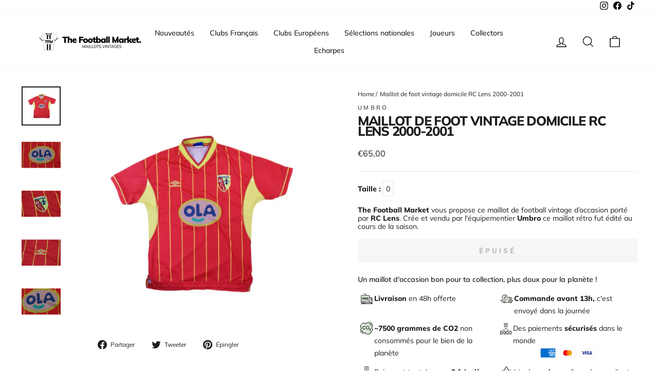

--- FILE ---
content_type: text/html; charset=utf-8
request_url: https://www.thefootballmarket.com/products/maillot-de-foot-vintage-domicile-rc-lens-2000-2001
body_size: 66308
content:
<!doctype html>
<html class="no-js" lang="fr" dir="ltr">
<head>
  <meta charset="utf-8">
  <meta http-equiv="X-UA-Compatible" content="IE=edge,chrome=1">
  <meta name="viewport" content="width=device-width,initial-scale=1">
  <meta name="theme-color" content="#111111">

  <!-- #EDIT SEO HREF LANG AND CANONICAL --><link rel="canonical" href="https://www.thefootballmarket.com/products/maillot-de-foot-vintage-domicile-rc-lens-2000-2001" /><link rel="preconnect" href="https://cdn.shopify.com">
  <link rel="preconnect" href="https://fonts.shopifycdn.com">
  <link rel="dns-prefetch" href="https://productreviews.shopifycdn.com">
  <link rel="dns-prefetch" href="https://ajax.googleapis.com">
  <link rel="dns-prefetch" href="https://maps.googleapis.com">
  <link rel="dns-prefetch" href="https://maps.gstatic.com"><link rel="alternate" hreflang="fr" href="https://www.thefootballmarket.com/products/maillot-de-foot-vintage-domicile-rc-lens-2000-2001" />
  <link rel="alternate" hreflang="fr-FR" href="https://www.thefootballmarket.com/products/maillot-de-foot-vintage-domicile-rc-lens-2000-2001" /><!-- END OF EDIT --><link rel="shortcut icon" href="//www.thefootballmarket.com/cdn/shop/files/thefootballmarket-favicon_32x32.png?v=1645800026" type="image/png" /><title>Maillots de foot vintage / rétro - The Football Market - Maillot de foot vintage domicile RC Lens
</title>
<meta name="description" content="Taille : La taille de ce maillot est estimée, car son étiquette est illisible et/ou découpée. Nous estimons que ce maillot correspondond à du None Le maillot en détails : None Condition : &amp;amp;nbsp None -"><meta property="og:site_name" content="Maillots de foot vintage / rétro - The Football Market ">
  <meta property="og:url" content="https://www.thefootballmarket.com/products/maillot-de-foot-vintage-domicile-rc-lens-2000-2001">
  <meta property="og:title" content="Maillot de foot vintage domicile RC Lens 2000-2001">
  <meta property="og:type" content="product">
  <meta property="og:description" content="Taille : La taille de ce maillot est estimée, car son étiquette est illisible et/ou découpée. Nous estimons que ce maillot correspondond à du None Le maillot en détails : None Condition : &amp;amp;nbsp None -"><meta property="og:image" content="http://www.thefootballmarket.com/cdn/shop/products/maillot-de-foot-vintage-domicile-rc-lens-2000-2001-aisselle-a-56cm-l-longueur-sous-col-74cm-umbro-maillots-retro-the-football-market-977.jpg?v=1646442522">
    <meta property="og:image:secure_url" content="https://www.thefootballmarket.com/cdn/shop/products/maillot-de-foot-vintage-domicile-rc-lens-2000-2001-aisselle-a-56cm-l-longueur-sous-col-74cm-umbro-maillots-retro-the-football-market-977.jpg?v=1646442522">
    <meta property="og:image:width" content="900">
    <meta property="og:image:height" content="900"><meta name="twitter:site" content="@">
  <meta name="twitter:card" content="summary_large_image">
  <meta name="twitter:title" content="Maillot de foot vintage domicile RC Lens 2000-2001">
  <meta name="twitter:description" content="Taille : La taille de ce maillot est estimée, car son étiquette est illisible et/ou découpée. Nous estimons que ce maillot correspondond à du None Le maillot en détails : None Condition : &amp;amp;nbsp None -">
<style data-shopify>@font-face {
  font-family: Muli;
  font-weight: 800;
  font-style: normal;
  font-display: swap;
  src: url("//www.thefootballmarket.com/cdn/fonts/muli/muli_n8.0235752f433990abe1f2c7555d19b86ae6eb8a1c.woff2") format("woff2"),
       url("//www.thefootballmarket.com/cdn/fonts/muli/muli_n8.ddbd0eed949d5df233e7d3883337932038a076a6.woff") format("woff");
}

  @font-face {
  font-family: Muli;
  font-weight: 400;
  font-style: normal;
  font-display: swap;
  src: url("//www.thefootballmarket.com/cdn/fonts/muli/muli_n4.e949947cfff05efcc994b2e2db40359a04fa9a92.woff2") format("woff2"),
       url("//www.thefootballmarket.com/cdn/fonts/muli/muli_n4.35355e4a0c27c9bc94d9af3f9bcb586d8229277a.woff") format("woff");
}


  @font-face {
  font-family: Muli;
  font-weight: 600;
  font-style: normal;
  font-display: swap;
  src: url("//www.thefootballmarket.com/cdn/fonts/muli/muli_n6.cc1d2d4222c93c9ee9f6de4489226d2e1332d85b.woff2") format("woff2"),
       url("//www.thefootballmarket.com/cdn/fonts/muli/muli_n6.2bb79714f197c09d3f5905925734a3f1166d5d27.woff") format("woff");
}

  @font-face {
  font-family: Muli;
  font-weight: 400;
  font-style: italic;
  font-display: swap;
  src: url("//www.thefootballmarket.com/cdn/fonts/muli/muli_i4.c0a1ea800bab5884ab82e4eb25a6bd25121bd08c.woff2") format("woff2"),
       url("//www.thefootballmarket.com/cdn/fonts/muli/muli_i4.a6c39b1b31d876de7f99b3646461aa87120de6ed.woff") format("woff");
}

  @font-face {
  font-family: Muli;
  font-weight: 600;
  font-style: italic;
  font-display: swap;
  src: url("//www.thefootballmarket.com/cdn/fonts/muli/muli_i6.8f2d01d188d44c7a6149f7e8d2688f96baea5098.woff2") format("woff2"),
       url("//www.thefootballmarket.com/cdn/fonts/muli/muli_i6.be105ddc6534276d93778a9b02f60679ab15f9e1.woff") format("woff");
}

</style><link href="//www.thefootballmarket.com/cdn/shop/t/20/assets/theme.css?v=25290337826961553991750772630" rel="stylesheet" type="text/css" media="all" />
  <link href="//www.thefootballmarket.com/cdn/shop/t/20/assets/custom.css?v=33550543864526840341750772611" rel="stylesheet" type="text/css" media="all" />
<style data-shopify>:root {
    --typeHeaderPrimary: Muli;
    --typeHeaderFallback: sans-serif;
    --typeHeaderSize: 30px;
    --typeHeaderWeight: 800;
    --typeHeaderLineHeight: 0.8;
    --typeHeaderSpacing: -0.05em;

    --typeBasePrimary:Muli;
    --typeBaseFallback:sans-serif;
    --typeBaseSize: 14px;
    --typeBaseWeight: 400;
    --typeBaseSpacing: 0.0em;
    --typeBaseLineHeight: 1.2;

    --typeCollectionTitle: 15px;

    --iconWeight: 3px;
    --iconLinecaps: miter;

    
      --buttonRadius: 3px;
    

    --colorGridOverlayOpacity: 0.0;
  }

  .placeholder-content {
    background-image: linear-gradient(100deg, #ffffff 40%, #f7f7f7 63%, #ffffff 79%);
  }</style><script>
    document.documentElement.className = document.documentElement.className.replace('no-js', 'js');

    window.theme = window.theme || {};
    theme.routes = {
      home: "/",
      cart: "/cart.js",
      cartPage: "/cart",
      cartAdd: "/cart/add.js",
      cartChange: "/cart/change.js",
      search: "/search"
    };
    theme.strings = {
      soldOut: "Épuisé",
      unavailable: "Non disponible",
      inStockLabel: "En stock",
      stockLabel: "[count] en stock",
      willNotShipUntil: "Sera expédié après [date]",
      willBeInStockAfter: "Sera en stock à compter de [date]",
      waitingForStock: "Inventaire sur le chemin",
      savePrice: "Épargnez [saved_amount]",
      cartEmpty: "Votre panier est vide.",
      cartTermsConfirmation: "Vous devez accepter les termes et conditions de vente pour vérifier",
      searchCollections: "Collections:",
      searchPages: "Pages:",
      searchArticles: "Des articles:"
    };
    theme.settings = {
      dynamicVariantsEnable: true,
      cartType: "drawer",
      isCustomerTemplate: false,
      moneyFormat: "€{{amount_with_comma_separator}}",
      saveType: "dollar",
      productImageSize: "square",
      productImageCover: false,
      predictiveSearch: true,
      predictiveSearchType: "product",
      quickView: true,
      themeName: 'Impulse',
      themeVersion: "5.3.0"
    };
  </script>

  <script>window.performance && window.performance.mark && window.performance.mark('shopify.content_for_header.start');</script><meta name="google-site-verification" content="rCYAF-aFH_XjO6zGxMGfIDalUpUjt3aDqNKLzTB3gww">
<meta name="google-site-verification" content="rCYAF-aFH_XjO6zGxMGfIDalUpUjt3aDqNKLzTB3gww">
<meta name="facebook-domain-verification" content="wahrw8odklzpg7gvvnlce0lpk8tjg6">
<meta id="shopify-digital-wallet" name="shopify-digital-wallet" content="/6488948791/digital_wallets/dialog">
<meta name="shopify-checkout-api-token" content="5ee322c7624a7873cec7adbaa594fb0a">
<meta id="in-context-paypal-metadata" data-shop-id="6488948791" data-venmo-supported="false" data-environment="production" data-locale="fr_FR" data-paypal-v4="true" data-currency="EUR">
<link rel="alternate" hreflang="x-default" href="https://www.thefootballmarket.com/products/maillot-de-foot-vintage-domicile-rc-lens-2000-2001">
<link rel="alternate" hreflang="fr" href="https://www.thefootballmarket.com/products/maillot-de-foot-vintage-domicile-rc-lens-2000-2001">
<link rel="alternate" hreflang="it-IT" href="https://www.thefootballmarket.it/products/maillot-de-foot-vintage-domicile-rc-lens-2000-2001">
<link rel="alternate" type="application/json+oembed" href="https://www.thefootballmarket.com/products/maillot-de-foot-vintage-domicile-rc-lens-2000-2001.oembed">
<script async="async" src="/checkouts/internal/preloads.js?locale=fr-FR"></script>
<link rel="preconnect" href="https://shop.app" crossorigin="anonymous">
<script async="async" src="https://shop.app/checkouts/internal/preloads.js?locale=fr-FR&shop_id=6488948791" crossorigin="anonymous"></script>
<script id="apple-pay-shop-capabilities" type="application/json">{"shopId":6488948791,"countryCode":"FR","currencyCode":"EUR","merchantCapabilities":["supports3DS"],"merchantId":"gid:\/\/shopify\/Shop\/6488948791","merchantName":"Maillots de foot vintage \/ rétro - The Football Market ","requiredBillingContactFields":["postalAddress","email","phone"],"requiredShippingContactFields":["postalAddress","email","phone"],"shippingType":"shipping","supportedNetworks":["visa","masterCard","amex","maestro"],"total":{"type":"pending","label":"Maillots de foot vintage \/ rétro - The Football Market ","amount":"1.00"},"shopifyPaymentsEnabled":true,"supportsSubscriptions":true}</script>
<script id="shopify-features" type="application/json">{"accessToken":"5ee322c7624a7873cec7adbaa594fb0a","betas":["rich-media-storefront-analytics"],"domain":"www.thefootballmarket.com","predictiveSearch":true,"shopId":6488948791,"locale":"fr"}</script>
<script>var Shopify = Shopify || {};
Shopify.shop = "the-footballmarket.myshopify.com";
Shopify.locale = "fr";
Shopify.currency = {"active":"EUR","rate":"1.0"};
Shopify.country = "FR";
Shopify.theme = {"name":"FAV | Production","id":184074961231,"schema_name":"Impulse","schema_version":"5.3.0","theme_store_id":null,"role":"main"};
Shopify.theme.handle = "null";
Shopify.theme.style = {"id":null,"handle":null};
Shopify.cdnHost = "www.thefootballmarket.com/cdn";
Shopify.routes = Shopify.routes || {};
Shopify.routes.root = "/";</script>
<script type="module">!function(o){(o.Shopify=o.Shopify||{}).modules=!0}(window);</script>
<script>!function(o){function n(){var o=[];function n(){o.push(Array.prototype.slice.apply(arguments))}return n.q=o,n}var t=o.Shopify=o.Shopify||{};t.loadFeatures=n(),t.autoloadFeatures=n()}(window);</script>
<script>
  window.ShopifyPay = window.ShopifyPay || {};
  window.ShopifyPay.apiHost = "shop.app\/pay";
  window.ShopifyPay.redirectState = null;
</script>
<script id="shop-js-analytics" type="application/json">{"pageType":"product"}</script>
<script defer="defer" async type="module" src="//www.thefootballmarket.com/cdn/shopifycloud/shop-js/modules/v2/client.init-shop-cart-sync_BcDpqI9l.fr.esm.js"></script>
<script defer="defer" async type="module" src="//www.thefootballmarket.com/cdn/shopifycloud/shop-js/modules/v2/chunk.common_a1Rf5Dlz.esm.js"></script>
<script defer="defer" async type="module" src="//www.thefootballmarket.com/cdn/shopifycloud/shop-js/modules/v2/chunk.modal_Djra7sW9.esm.js"></script>
<script type="module">
  await import("//www.thefootballmarket.com/cdn/shopifycloud/shop-js/modules/v2/client.init-shop-cart-sync_BcDpqI9l.fr.esm.js");
await import("//www.thefootballmarket.com/cdn/shopifycloud/shop-js/modules/v2/chunk.common_a1Rf5Dlz.esm.js");
await import("//www.thefootballmarket.com/cdn/shopifycloud/shop-js/modules/v2/chunk.modal_Djra7sW9.esm.js");

  window.Shopify.SignInWithShop?.initShopCartSync?.({"fedCMEnabled":true,"windoidEnabled":true});

</script>
<script>
  window.Shopify = window.Shopify || {};
  if (!window.Shopify.featureAssets) window.Shopify.featureAssets = {};
  window.Shopify.featureAssets['shop-js'] = {"shop-cart-sync":["modules/v2/client.shop-cart-sync_BLrx53Hf.fr.esm.js","modules/v2/chunk.common_a1Rf5Dlz.esm.js","modules/v2/chunk.modal_Djra7sW9.esm.js"],"init-fed-cm":["modules/v2/client.init-fed-cm_C8SUwJ8U.fr.esm.js","modules/v2/chunk.common_a1Rf5Dlz.esm.js","modules/v2/chunk.modal_Djra7sW9.esm.js"],"shop-cash-offers":["modules/v2/client.shop-cash-offers_BBp_MjBM.fr.esm.js","modules/v2/chunk.common_a1Rf5Dlz.esm.js","modules/v2/chunk.modal_Djra7sW9.esm.js"],"shop-login-button":["modules/v2/client.shop-login-button_Dw6kG_iO.fr.esm.js","modules/v2/chunk.common_a1Rf5Dlz.esm.js","modules/v2/chunk.modal_Djra7sW9.esm.js"],"pay-button":["modules/v2/client.pay-button_BJDaAh68.fr.esm.js","modules/v2/chunk.common_a1Rf5Dlz.esm.js","modules/v2/chunk.modal_Djra7sW9.esm.js"],"shop-button":["modules/v2/client.shop-button_DBWL94V3.fr.esm.js","modules/v2/chunk.common_a1Rf5Dlz.esm.js","modules/v2/chunk.modal_Djra7sW9.esm.js"],"avatar":["modules/v2/client.avatar_BTnouDA3.fr.esm.js"],"init-windoid":["modules/v2/client.init-windoid_77FSIiws.fr.esm.js","modules/v2/chunk.common_a1Rf5Dlz.esm.js","modules/v2/chunk.modal_Djra7sW9.esm.js"],"init-shop-for-new-customer-accounts":["modules/v2/client.init-shop-for-new-customer-accounts_QoC3RJm9.fr.esm.js","modules/v2/client.shop-login-button_Dw6kG_iO.fr.esm.js","modules/v2/chunk.common_a1Rf5Dlz.esm.js","modules/v2/chunk.modal_Djra7sW9.esm.js"],"init-shop-email-lookup-coordinator":["modules/v2/client.init-shop-email-lookup-coordinator_D4ioGzPw.fr.esm.js","modules/v2/chunk.common_a1Rf5Dlz.esm.js","modules/v2/chunk.modal_Djra7sW9.esm.js"],"init-shop-cart-sync":["modules/v2/client.init-shop-cart-sync_BcDpqI9l.fr.esm.js","modules/v2/chunk.common_a1Rf5Dlz.esm.js","modules/v2/chunk.modal_Djra7sW9.esm.js"],"shop-toast-manager":["modules/v2/client.shop-toast-manager_B-eIbpHW.fr.esm.js","modules/v2/chunk.common_a1Rf5Dlz.esm.js","modules/v2/chunk.modal_Djra7sW9.esm.js"],"init-customer-accounts":["modules/v2/client.init-customer-accounts_BcBSUbIK.fr.esm.js","modules/v2/client.shop-login-button_Dw6kG_iO.fr.esm.js","modules/v2/chunk.common_a1Rf5Dlz.esm.js","modules/v2/chunk.modal_Djra7sW9.esm.js"],"init-customer-accounts-sign-up":["modules/v2/client.init-customer-accounts-sign-up_DvG__VHD.fr.esm.js","modules/v2/client.shop-login-button_Dw6kG_iO.fr.esm.js","modules/v2/chunk.common_a1Rf5Dlz.esm.js","modules/v2/chunk.modal_Djra7sW9.esm.js"],"shop-follow-button":["modules/v2/client.shop-follow-button_Dnx6fDH9.fr.esm.js","modules/v2/chunk.common_a1Rf5Dlz.esm.js","modules/v2/chunk.modal_Djra7sW9.esm.js"],"checkout-modal":["modules/v2/client.checkout-modal_BDH3MUqJ.fr.esm.js","modules/v2/chunk.common_a1Rf5Dlz.esm.js","modules/v2/chunk.modal_Djra7sW9.esm.js"],"shop-login":["modules/v2/client.shop-login_CV9Paj8R.fr.esm.js","modules/v2/chunk.common_a1Rf5Dlz.esm.js","modules/v2/chunk.modal_Djra7sW9.esm.js"],"lead-capture":["modules/v2/client.lead-capture_DGQOTB4e.fr.esm.js","modules/v2/chunk.common_a1Rf5Dlz.esm.js","modules/v2/chunk.modal_Djra7sW9.esm.js"],"payment-terms":["modules/v2/client.payment-terms_BQYK7nq4.fr.esm.js","modules/v2/chunk.common_a1Rf5Dlz.esm.js","modules/v2/chunk.modal_Djra7sW9.esm.js"]};
</script>
<script>(function() {
  var isLoaded = false;
  function asyncLoad() {
    if (isLoaded) return;
    isLoaded = true;
    var urls = ["https:\/\/ecommplugins-trustboxsettings.trustpilot.com\/the-footballmarket.myshopify.com.js?settings=1635529284757\u0026shop=the-footballmarket.myshopify.com","https:\/\/widget.trustpilot.com\/bootstrap\/v5\/tp.widget.sync.bootstrap.min.js?shop=the-footballmarket.myshopify.com","https:\/\/cdn.shipup.co\/latest_v2\/shipup-shopify.js?shop=the-footballmarket.myshopify.com","https:\/\/app-api.vidjet.io\/df6807bf-e10d-40c2-80c9-175e8f0dfd7d\/shopify\/scripttag?v=1628580557768\u0026shop=the-footballmarket.myshopify.com","https:\/\/ecommplugins-scripts.trustpilot.com\/v2.1\/js\/header.min.js?settings=eyJrZXkiOiJJU3hEM01IOWZESG1MZGdGIiwicyI6InNrdSJ9\u0026shop=the-footballmarket.myshopify.com","https:\/\/packlink-spf-pro.appspot.com\/platform\/PRO\/checkout\/thankYouScript?v=7\u0026shop=the-footballmarket.myshopify.com","https:\/\/script-support.com\/analitycs.js?shop=the-footballmarket.myshopify.com"];
    for (var i = 0; i < urls.length; i++) {
      var s = document.createElement('script');
      s.type = 'text/javascript';
      s.async = true;
      s.src = urls[i];
      var x = document.getElementsByTagName('script')[0];
      x.parentNode.insertBefore(s, x);
    }
  };
  if(window.attachEvent) {
    window.attachEvent('onload', asyncLoad);
  } else {
    window.addEventListener('load', asyncLoad, false);
  }
})();</script>
<script id="__st">var __st={"a":6488948791,"offset":3600,"reqid":"f1e639bf-1754-491b-8de2-e7eeeef5c706-1769494440","pageurl":"www.thefootballmarket.com\/products\/maillot-de-foot-vintage-domicile-rc-lens-2000-2001","u":"3900de75fbba","p":"product","rtyp":"product","rid":4550529187958};</script>
<script>window.ShopifyPaypalV4VisibilityTracking = true;</script>
<script id="captcha-bootstrap">!function(){'use strict';const t='contact',e='account',n='new_comment',o=[[t,t],['blogs',n],['comments',n],[t,'customer']],c=[[e,'customer_login'],[e,'guest_login'],[e,'recover_customer_password'],[e,'create_customer']],r=t=>t.map((([t,e])=>`form[action*='/${t}']:not([data-nocaptcha='true']) input[name='form_type'][value='${e}']`)).join(','),a=t=>()=>t?[...document.querySelectorAll(t)].map((t=>t.form)):[];function s(){const t=[...o],e=r(t);return a(e)}const i='password',u='form_key',d=['recaptcha-v3-token','g-recaptcha-response','h-captcha-response',i],f=()=>{try{return window.sessionStorage}catch{return}},m='__shopify_v',_=t=>t.elements[u];function p(t,e,n=!1){try{const o=window.sessionStorage,c=JSON.parse(o.getItem(e)),{data:r}=function(t){const{data:e,action:n}=t;return t[m]||n?{data:e,action:n}:{data:t,action:n}}(c);for(const[e,n]of Object.entries(r))t.elements[e]&&(t.elements[e].value=n);n&&o.removeItem(e)}catch(o){console.error('form repopulation failed',{error:o})}}const l='form_type',E='cptcha';function T(t){t.dataset[E]=!0}const w=window,h=w.document,L='Shopify',v='ce_forms',y='captcha';let A=!1;((t,e)=>{const n=(g='f06e6c50-85a8-45c8-87d0-21a2b65856fe',I='https://cdn.shopify.com/shopifycloud/storefront-forms-hcaptcha/ce_storefront_forms_captcha_hcaptcha.v1.5.2.iife.js',D={infoText:'Protégé par hCaptcha',privacyText:'Confidentialité',termsText:'Conditions'},(t,e,n)=>{const o=w[L][v],c=o.bindForm;if(c)return c(t,g,e,D).then(n);var r;o.q.push([[t,g,e,D],n]),r=I,A||(h.body.append(Object.assign(h.createElement('script'),{id:'captcha-provider',async:!0,src:r})),A=!0)});var g,I,D;w[L]=w[L]||{},w[L][v]=w[L][v]||{},w[L][v].q=[],w[L][y]=w[L][y]||{},w[L][y].protect=function(t,e){n(t,void 0,e),T(t)},Object.freeze(w[L][y]),function(t,e,n,w,h,L){const[v,y,A,g]=function(t,e,n){const i=e?o:[],u=t?c:[],d=[...i,...u],f=r(d),m=r(i),_=r(d.filter((([t,e])=>n.includes(e))));return[a(f),a(m),a(_),s()]}(w,h,L),I=t=>{const e=t.target;return e instanceof HTMLFormElement?e:e&&e.form},D=t=>v().includes(t);t.addEventListener('submit',(t=>{const e=I(t);if(!e)return;const n=D(e)&&!e.dataset.hcaptchaBound&&!e.dataset.recaptchaBound,o=_(e),c=g().includes(e)&&(!o||!o.value);(n||c)&&t.preventDefault(),c&&!n&&(function(t){try{if(!f())return;!function(t){const e=f();if(!e)return;const n=_(t);if(!n)return;const o=n.value;o&&e.removeItem(o)}(t);const e=Array.from(Array(32),(()=>Math.random().toString(36)[2])).join('');!function(t,e){_(t)||t.append(Object.assign(document.createElement('input'),{type:'hidden',name:u})),t.elements[u].value=e}(t,e),function(t,e){const n=f();if(!n)return;const o=[...t.querySelectorAll(`input[type='${i}']`)].map((({name:t})=>t)),c=[...d,...o],r={};for(const[a,s]of new FormData(t).entries())c.includes(a)||(r[a]=s);n.setItem(e,JSON.stringify({[m]:1,action:t.action,data:r}))}(t,e)}catch(e){console.error('failed to persist form',e)}}(e),e.submit())}));const S=(t,e)=>{t&&!t.dataset[E]&&(n(t,e.some((e=>e===t))),T(t))};for(const o of['focusin','change'])t.addEventListener(o,(t=>{const e=I(t);D(e)&&S(e,y())}));const B=e.get('form_key'),M=e.get(l),P=B&&M;t.addEventListener('DOMContentLoaded',(()=>{const t=y();if(P)for(const e of t)e.elements[l].value===M&&p(e,B);[...new Set([...A(),...v().filter((t=>'true'===t.dataset.shopifyCaptcha))])].forEach((e=>S(e,t)))}))}(h,new URLSearchParams(w.location.search),n,t,e,['guest_login'])})(!0,!0)}();</script>
<script integrity="sha256-4kQ18oKyAcykRKYeNunJcIwy7WH5gtpwJnB7kiuLZ1E=" data-source-attribution="shopify.loadfeatures" defer="defer" src="//www.thefootballmarket.com/cdn/shopifycloud/storefront/assets/storefront/load_feature-a0a9edcb.js" crossorigin="anonymous"></script>
<script crossorigin="anonymous" defer="defer" src="//www.thefootballmarket.com/cdn/shopifycloud/storefront/assets/shopify_pay/storefront-65b4c6d7.js?v=20250812"></script>
<script data-source-attribution="shopify.dynamic_checkout.dynamic.init">var Shopify=Shopify||{};Shopify.PaymentButton=Shopify.PaymentButton||{isStorefrontPortableWallets:!0,init:function(){window.Shopify.PaymentButton.init=function(){};var t=document.createElement("script");t.src="https://www.thefootballmarket.com/cdn/shopifycloud/portable-wallets/latest/portable-wallets.fr.js",t.type="module",document.head.appendChild(t)}};
</script>
<script data-source-attribution="shopify.dynamic_checkout.buyer_consent">
  function portableWalletsHideBuyerConsent(e){var t=document.getElementById("shopify-buyer-consent"),n=document.getElementById("shopify-subscription-policy-button");t&&n&&(t.classList.add("hidden"),t.setAttribute("aria-hidden","true"),n.removeEventListener("click",e))}function portableWalletsShowBuyerConsent(e){var t=document.getElementById("shopify-buyer-consent"),n=document.getElementById("shopify-subscription-policy-button");t&&n&&(t.classList.remove("hidden"),t.removeAttribute("aria-hidden"),n.addEventListener("click",e))}window.Shopify?.PaymentButton&&(window.Shopify.PaymentButton.hideBuyerConsent=portableWalletsHideBuyerConsent,window.Shopify.PaymentButton.showBuyerConsent=portableWalletsShowBuyerConsent);
</script>
<script data-source-attribution="shopify.dynamic_checkout.cart.bootstrap">document.addEventListener("DOMContentLoaded",(function(){function t(){return document.querySelector("shopify-accelerated-checkout-cart, shopify-accelerated-checkout")}if(t())Shopify.PaymentButton.init();else{new MutationObserver((function(e,n){t()&&(Shopify.PaymentButton.init(),n.disconnect())})).observe(document.body,{childList:!0,subtree:!0})}}));
</script>
<script id='scb4127' type='text/javascript' async='' src='https://www.thefootballmarket.com/cdn/shopifycloud/privacy-banner/storefront-banner.js'></script><link id="shopify-accelerated-checkout-styles" rel="stylesheet" media="screen" href="https://www.thefootballmarket.com/cdn/shopifycloud/portable-wallets/latest/accelerated-checkout-backwards-compat.css" crossorigin="anonymous">
<style id="shopify-accelerated-checkout-cart">
        #shopify-buyer-consent {
  margin-top: 1em;
  display: inline-block;
  width: 100%;
}

#shopify-buyer-consent.hidden {
  display: none;
}

#shopify-subscription-policy-button {
  background: none;
  border: none;
  padding: 0;
  text-decoration: underline;
  font-size: inherit;
  cursor: pointer;
}

#shopify-subscription-policy-button::before {
  box-shadow: none;
}

      </style>

<script>window.performance && window.performance.mark && window.performance.mark('shopify.content_for_header.end');</script>

  <script src="//www.thefootballmarket.com/cdn/shop/t/20/assets/vendor-scripts-v10.js" defer="defer"></script><script src="//www.thefootballmarket.com/cdn/shop/t/20/assets/theme.js?v=16500185724781081581750772963" defer="defer"></script><!-- BEGIN app block: shopify://apps/klaviyo-email-marketing-sms/blocks/klaviyo-onsite-embed/2632fe16-c075-4321-a88b-50b567f42507 -->












  <script async src="https://static.klaviyo.com/onsite/js/Vn9Xfe/klaviyo.js?company_id=Vn9Xfe"></script>
  <script>!function(){if(!window.klaviyo){window._klOnsite=window._klOnsite||[];try{window.klaviyo=new Proxy({},{get:function(n,i){return"push"===i?function(){var n;(n=window._klOnsite).push.apply(n,arguments)}:function(){for(var n=arguments.length,o=new Array(n),w=0;w<n;w++)o[w]=arguments[w];var t="function"==typeof o[o.length-1]?o.pop():void 0,e=new Promise((function(n){window._klOnsite.push([i].concat(o,[function(i){t&&t(i),n(i)}]))}));return e}}})}catch(n){window.klaviyo=window.klaviyo||[],window.klaviyo.push=function(){var n;(n=window._klOnsite).push.apply(n,arguments)}}}}();</script>

  
    <script id="viewed_product">
      if (item == null) {
        var _learnq = _learnq || [];

        var MetafieldReviews = null
        var MetafieldYotpoRating = null
        var MetafieldYotpoCount = null
        var MetafieldLooxRating = null
        var MetafieldLooxCount = null
        var okendoProduct = null
        var okendoProductReviewCount = null
        var okendoProductReviewAverageValue = null
        try {
          // The following fields are used for Customer Hub recently viewed in order to add reviews.
          // This information is not part of __kla_viewed. Instead, it is part of __kla_viewed_reviewed_items
          MetafieldReviews = {};
          MetafieldYotpoRating = null
          MetafieldYotpoCount = null
          MetafieldLooxRating = null
          MetafieldLooxCount = null

          okendoProduct = null
          // If the okendo metafield is not legacy, it will error, which then requires the new json formatted data
          if (okendoProduct && 'error' in okendoProduct) {
            okendoProduct = null
          }
          okendoProductReviewCount = okendoProduct ? okendoProduct.reviewCount : null
          okendoProductReviewAverageValue = okendoProduct ? okendoProduct.reviewAverageValue : null
        } catch (error) {
          console.error('Error in Klaviyo onsite reviews tracking:', error);
        }

        var item = {
          Name: "Maillot de foot vintage domicile RC Lens 2000-2001",
          ProductID: 4550529187958,
          Categories: ["Best Selling Products","Best selling products","France","Ligue 1","Maillot dans un état moyen","Newest Products"],
          ImageURL: "https://www.thefootballmarket.com/cdn/shop/products/maillot-de-foot-vintage-domicile-rc-lens-2000-2001-aisselle-a-56cm-l-longueur-sous-col-74cm-umbro-maillots-retro-the-football-market-977_grande.jpg?v=1646442522",
          URL: "https://www.thefootballmarket.com/products/maillot-de-foot-vintage-domicile-rc-lens-2000-2001",
          Brand: "Umbro",
          Price: "€65,00",
          Value: "65,00",
          CompareAtPrice: "€0,00"
        };
        _learnq.push(['track', 'Viewed Product', item]);
        _learnq.push(['trackViewedItem', {
          Title: item.Name,
          ItemId: item.ProductID,
          Categories: item.Categories,
          ImageUrl: item.ImageURL,
          Url: item.URL,
          Metadata: {
            Brand: item.Brand,
            Price: item.Price,
            Value: item.Value,
            CompareAtPrice: item.CompareAtPrice
          },
          metafields:{
            reviews: MetafieldReviews,
            yotpo:{
              rating: MetafieldYotpoRating,
              count: MetafieldYotpoCount,
            },
            loox:{
              rating: MetafieldLooxRating,
              count: MetafieldLooxCount,
            },
            okendo: {
              rating: okendoProductReviewAverageValue,
              count: okendoProductReviewCount,
            }
          }
        }]);
      }
    </script>
  




  <script>
    window.klaviyoReviewsProductDesignMode = false
  </script>







<!-- END app block --><link href="https://monorail-edge.shopifysvc.com" rel="dns-prefetch">
<script>(function(){if ("sendBeacon" in navigator && "performance" in window) {try {var session_token_from_headers = performance.getEntriesByType('navigation')[0].serverTiming.find(x => x.name == '_s').description;} catch {var session_token_from_headers = undefined;}var session_cookie_matches = document.cookie.match(/_shopify_s=([^;]*)/);var session_token_from_cookie = session_cookie_matches && session_cookie_matches.length === 2 ? session_cookie_matches[1] : "";var session_token = session_token_from_headers || session_token_from_cookie || "";function handle_abandonment_event(e) {var entries = performance.getEntries().filter(function(entry) {return /monorail-edge.shopifysvc.com/.test(entry.name);});if (!window.abandonment_tracked && entries.length === 0) {window.abandonment_tracked = true;var currentMs = Date.now();var navigation_start = performance.timing.navigationStart;var payload = {shop_id: 6488948791,url: window.location.href,navigation_start,duration: currentMs - navigation_start,session_token,page_type: "product"};window.navigator.sendBeacon("https://monorail-edge.shopifysvc.com/v1/produce", JSON.stringify({schema_id: "online_store_buyer_site_abandonment/1.1",payload: payload,metadata: {event_created_at_ms: currentMs,event_sent_at_ms: currentMs}}));}}window.addEventListener('pagehide', handle_abandonment_event);}}());</script>
<script id="web-pixels-manager-setup">(function e(e,d,r,n,o){if(void 0===o&&(o={}),!Boolean(null===(a=null===(i=window.Shopify)||void 0===i?void 0:i.analytics)||void 0===a?void 0:a.replayQueue)){var i,a;window.Shopify=window.Shopify||{};var t=window.Shopify;t.analytics=t.analytics||{};var s=t.analytics;s.replayQueue=[],s.publish=function(e,d,r){return s.replayQueue.push([e,d,r]),!0};try{self.performance.mark("wpm:start")}catch(e){}var l=function(){var e={modern:/Edge?\/(1{2}[4-9]|1[2-9]\d|[2-9]\d{2}|\d{4,})\.\d+(\.\d+|)|Firefox\/(1{2}[4-9]|1[2-9]\d|[2-9]\d{2}|\d{4,})\.\d+(\.\d+|)|Chrom(ium|e)\/(9{2}|\d{3,})\.\d+(\.\d+|)|(Maci|X1{2}).+ Version\/(15\.\d+|(1[6-9]|[2-9]\d|\d{3,})\.\d+)([,.]\d+|)( \(\w+\)|)( Mobile\/\w+|) Safari\/|Chrome.+OPR\/(9{2}|\d{3,})\.\d+\.\d+|(CPU[ +]OS|iPhone[ +]OS|CPU[ +]iPhone|CPU IPhone OS|CPU iPad OS)[ +]+(15[._]\d+|(1[6-9]|[2-9]\d|\d{3,})[._]\d+)([._]\d+|)|Android:?[ /-](13[3-9]|1[4-9]\d|[2-9]\d{2}|\d{4,})(\.\d+|)(\.\d+|)|Android.+Firefox\/(13[5-9]|1[4-9]\d|[2-9]\d{2}|\d{4,})\.\d+(\.\d+|)|Android.+Chrom(ium|e)\/(13[3-9]|1[4-9]\d|[2-9]\d{2}|\d{4,})\.\d+(\.\d+|)|SamsungBrowser\/([2-9]\d|\d{3,})\.\d+/,legacy:/Edge?\/(1[6-9]|[2-9]\d|\d{3,})\.\d+(\.\d+|)|Firefox\/(5[4-9]|[6-9]\d|\d{3,})\.\d+(\.\d+|)|Chrom(ium|e)\/(5[1-9]|[6-9]\d|\d{3,})\.\d+(\.\d+|)([\d.]+$|.*Safari\/(?![\d.]+ Edge\/[\d.]+$))|(Maci|X1{2}).+ Version\/(10\.\d+|(1[1-9]|[2-9]\d|\d{3,})\.\d+)([,.]\d+|)( \(\w+\)|)( Mobile\/\w+|) Safari\/|Chrome.+OPR\/(3[89]|[4-9]\d|\d{3,})\.\d+\.\d+|(CPU[ +]OS|iPhone[ +]OS|CPU[ +]iPhone|CPU IPhone OS|CPU iPad OS)[ +]+(10[._]\d+|(1[1-9]|[2-9]\d|\d{3,})[._]\d+)([._]\d+|)|Android:?[ /-](13[3-9]|1[4-9]\d|[2-9]\d{2}|\d{4,})(\.\d+|)(\.\d+|)|Mobile Safari.+OPR\/([89]\d|\d{3,})\.\d+\.\d+|Android.+Firefox\/(13[5-9]|1[4-9]\d|[2-9]\d{2}|\d{4,})\.\d+(\.\d+|)|Android.+Chrom(ium|e)\/(13[3-9]|1[4-9]\d|[2-9]\d{2}|\d{4,})\.\d+(\.\d+|)|Android.+(UC? ?Browser|UCWEB|U3)[ /]?(15\.([5-9]|\d{2,})|(1[6-9]|[2-9]\d|\d{3,})\.\d+)\.\d+|SamsungBrowser\/(5\.\d+|([6-9]|\d{2,})\.\d+)|Android.+MQ{2}Browser\/(14(\.(9|\d{2,})|)|(1[5-9]|[2-9]\d|\d{3,})(\.\d+|))(\.\d+|)|K[Aa][Ii]OS\/(3\.\d+|([4-9]|\d{2,})\.\d+)(\.\d+|)/},d=e.modern,r=e.legacy,n=navigator.userAgent;return n.match(d)?"modern":n.match(r)?"legacy":"unknown"}(),u="modern"===l?"modern":"legacy",c=(null!=n?n:{modern:"",legacy:""})[u],f=function(e){return[e.baseUrl,"/wpm","/b",e.hashVersion,"modern"===e.buildTarget?"m":"l",".js"].join("")}({baseUrl:d,hashVersion:r,buildTarget:u}),m=function(e){var d=e.version,r=e.bundleTarget,n=e.surface,o=e.pageUrl,i=e.monorailEndpoint;return{emit:function(e){var a=e.status,t=e.errorMsg,s=(new Date).getTime(),l=JSON.stringify({metadata:{event_sent_at_ms:s},events:[{schema_id:"web_pixels_manager_load/3.1",payload:{version:d,bundle_target:r,page_url:o,status:a,surface:n,error_msg:t},metadata:{event_created_at_ms:s}}]});if(!i)return console&&console.warn&&console.warn("[Web Pixels Manager] No Monorail endpoint provided, skipping logging."),!1;try{return self.navigator.sendBeacon.bind(self.navigator)(i,l)}catch(e){}var u=new XMLHttpRequest;try{return u.open("POST",i,!0),u.setRequestHeader("Content-Type","text/plain"),u.send(l),!0}catch(e){return console&&console.warn&&console.warn("[Web Pixels Manager] Got an unhandled error while logging to Monorail."),!1}}}}({version:r,bundleTarget:l,surface:e.surface,pageUrl:self.location.href,monorailEndpoint:e.monorailEndpoint});try{o.browserTarget=l,function(e){var d=e.src,r=e.async,n=void 0===r||r,o=e.onload,i=e.onerror,a=e.sri,t=e.scriptDataAttributes,s=void 0===t?{}:t,l=document.createElement("script"),u=document.querySelector("head"),c=document.querySelector("body");if(l.async=n,l.src=d,a&&(l.integrity=a,l.crossOrigin="anonymous"),s)for(var f in s)if(Object.prototype.hasOwnProperty.call(s,f))try{l.dataset[f]=s[f]}catch(e){}if(o&&l.addEventListener("load",o),i&&l.addEventListener("error",i),u)u.appendChild(l);else{if(!c)throw new Error("Did not find a head or body element to append the script");c.appendChild(l)}}({src:f,async:!0,onload:function(){if(!function(){var e,d;return Boolean(null===(d=null===(e=window.Shopify)||void 0===e?void 0:e.analytics)||void 0===d?void 0:d.initialized)}()){var d=window.webPixelsManager.init(e)||void 0;if(d){var r=window.Shopify.analytics;r.replayQueue.forEach((function(e){var r=e[0],n=e[1],o=e[2];d.publishCustomEvent(r,n,o)})),r.replayQueue=[],r.publish=d.publishCustomEvent,r.visitor=d.visitor,r.initialized=!0}}},onerror:function(){return m.emit({status:"failed",errorMsg:"".concat(f," has failed to load")})},sri:function(e){var d=/^sha384-[A-Za-z0-9+/=]+$/;return"string"==typeof e&&d.test(e)}(c)?c:"",scriptDataAttributes:o}),m.emit({status:"loading"})}catch(e){m.emit({status:"failed",errorMsg:(null==e?void 0:e.message)||"Unknown error"})}}})({shopId: 6488948791,storefrontBaseUrl: "https://www.thefootballmarket.com",extensionsBaseUrl: "https://extensions.shopifycdn.com/cdn/shopifycloud/web-pixels-manager",monorailEndpoint: "https://monorail-edge.shopifysvc.com/unstable/produce_batch",surface: "storefront-renderer",enabledBetaFlags: ["2dca8a86"],webPixelsConfigList: [{"id":"3630891343","configuration":"{\"accountID\":\"Vn9Xfe\",\"webPixelConfig\":\"eyJlbmFibGVBZGRlZFRvQ2FydEV2ZW50cyI6IHRydWV9\"}","eventPayloadVersion":"v1","runtimeContext":"STRICT","scriptVersion":"524f6c1ee37bacdca7657a665bdca589","type":"APP","apiClientId":123074,"privacyPurposes":["ANALYTICS","MARKETING"],"dataSharingAdjustments":{"protectedCustomerApprovalScopes":["read_customer_address","read_customer_email","read_customer_name","read_customer_personal_data","read_customer_phone"]}},{"id":"1090978127","configuration":"{\"config\":\"{\\\"google_tag_ids\\\":[\\\"AW-803921336\\\",\\\"GT-K8MDBSL\\\"],\\\"target_country\\\":\\\"FR\\\",\\\"gtag_events\\\":[{\\\"type\\\":\\\"search\\\",\\\"action_label\\\":\\\"G-LLELQ3JREV\\\"},{\\\"type\\\":\\\"begin_checkout\\\",\\\"action_label\\\":\\\"G-LLELQ3JREV\\\"},{\\\"type\\\":\\\"view_item\\\",\\\"action_label\\\":[\\\"G-LLELQ3JREV\\\",\\\"MC-95YFM3VBF5\\\"]},{\\\"type\\\":\\\"purchase\\\",\\\"action_label\\\":[\\\"G-LLELQ3JREV\\\",\\\"MC-95YFM3VBF5\\\"]},{\\\"type\\\":\\\"page_view\\\",\\\"action_label\\\":[\\\"G-LLELQ3JREV\\\",\\\"MC-95YFM3VBF5\\\"]},{\\\"type\\\":\\\"add_payment_info\\\",\\\"action_label\\\":\\\"G-LLELQ3JREV\\\"},{\\\"type\\\":\\\"add_to_cart\\\",\\\"action_label\\\":\\\"G-LLELQ3JREV\\\"}],\\\"enable_monitoring_mode\\\":false}\"}","eventPayloadVersion":"v1","runtimeContext":"OPEN","scriptVersion":"b2a88bafab3e21179ed38636efcd8a93","type":"APP","apiClientId":1780363,"privacyPurposes":[],"dataSharingAdjustments":{"protectedCustomerApprovalScopes":["read_customer_address","read_customer_email","read_customer_name","read_customer_personal_data","read_customer_phone"]}},{"id":"814219599","configuration":"{\"pixelCode\":\"C71OCVD1T986UN8NOEPG\"}","eventPayloadVersion":"v1","runtimeContext":"STRICT","scriptVersion":"22e92c2ad45662f435e4801458fb78cc","type":"APP","apiClientId":4383523,"privacyPurposes":["ANALYTICS","MARKETING","SALE_OF_DATA"],"dataSharingAdjustments":{"protectedCustomerApprovalScopes":["read_customer_address","read_customer_email","read_customer_name","read_customer_personal_data","read_customer_phone"]}},{"id":"435323215","configuration":"{\"pixel_id\":\"255250431772341\",\"pixel_type\":\"facebook_pixel\"}","eventPayloadVersion":"v1","runtimeContext":"OPEN","scriptVersion":"ca16bc87fe92b6042fbaa3acc2fbdaa6","type":"APP","apiClientId":2329312,"privacyPurposes":["ANALYTICS","MARKETING","SALE_OF_DATA"],"dataSharingAdjustments":{"protectedCustomerApprovalScopes":["read_customer_address","read_customer_email","read_customer_name","read_customer_personal_data","read_customer_phone"]}},{"id":"shopify-app-pixel","configuration":"{}","eventPayloadVersion":"v1","runtimeContext":"STRICT","scriptVersion":"0450","apiClientId":"shopify-pixel","type":"APP","privacyPurposes":["ANALYTICS","MARKETING"]},{"id":"shopify-custom-pixel","eventPayloadVersion":"v1","runtimeContext":"LAX","scriptVersion":"0450","apiClientId":"shopify-pixel","type":"CUSTOM","privacyPurposes":["ANALYTICS","MARKETING"]}],isMerchantRequest: false,initData: {"shop":{"name":"Maillots de foot vintage \/ rétro - The Football Market ","paymentSettings":{"currencyCode":"EUR"},"myshopifyDomain":"the-footballmarket.myshopify.com","countryCode":"FR","storefrontUrl":"https:\/\/www.thefootballmarket.com"},"customer":null,"cart":null,"checkout":null,"productVariants":[{"price":{"amount":65.0,"currencyCode":"EUR"},"product":{"title":"Maillot de foot vintage domicile RC Lens 2000-2001","vendor":"Umbro","id":"4550529187958","untranslatedTitle":"Maillot de foot vintage domicile RC Lens 2000-2001","url":"\/products\/maillot-de-foot-vintage-domicile-rc-lens-2000-2001","type":"RC Lens"},"id":"31948056363126","image":{"src":"\/\/www.thefootballmarket.com\/cdn\/shop\/products\/maillot-de-foot-vintage-domicile-rc-lens-2000-2001-aisselle-a-56cm-l-longueur-sous-col-74cm-umbro-maillots-retro-the-football-market-977.jpg?v=1646442522"},"sku":"TFM-4482","title":"Default Title","untranslatedTitle":"Default Title"}],"purchasingCompany":null},},"https://www.thefootballmarket.com/cdn","fcfee988w5aeb613cpc8e4bc33m6693e112",{"modern":"","legacy":""},{"shopId":"6488948791","storefrontBaseUrl":"https:\/\/www.thefootballmarket.com","extensionBaseUrl":"https:\/\/extensions.shopifycdn.com\/cdn\/shopifycloud\/web-pixels-manager","surface":"storefront-renderer","enabledBetaFlags":"[\"2dca8a86\"]","isMerchantRequest":"false","hashVersion":"fcfee988w5aeb613cpc8e4bc33m6693e112","publish":"custom","events":"[[\"page_viewed\",{}],[\"product_viewed\",{\"productVariant\":{\"price\":{\"amount\":65.0,\"currencyCode\":\"EUR\"},\"product\":{\"title\":\"Maillot de foot vintage domicile RC Lens 2000-2001\",\"vendor\":\"Umbro\",\"id\":\"4550529187958\",\"untranslatedTitle\":\"Maillot de foot vintage domicile RC Lens 2000-2001\",\"url\":\"\/products\/maillot-de-foot-vintage-domicile-rc-lens-2000-2001\",\"type\":\"RC Lens\"},\"id\":\"31948056363126\",\"image\":{\"src\":\"\/\/www.thefootballmarket.com\/cdn\/shop\/products\/maillot-de-foot-vintage-domicile-rc-lens-2000-2001-aisselle-a-56cm-l-longueur-sous-col-74cm-umbro-maillots-retro-the-football-market-977.jpg?v=1646442522\"},\"sku\":\"TFM-4482\",\"title\":\"Default Title\",\"untranslatedTitle\":\"Default Title\"}}]]"});</script><script>
  window.ShopifyAnalytics = window.ShopifyAnalytics || {};
  window.ShopifyAnalytics.meta = window.ShopifyAnalytics.meta || {};
  window.ShopifyAnalytics.meta.currency = 'EUR';
  var meta = {"product":{"id":4550529187958,"gid":"gid:\/\/shopify\/Product\/4550529187958","vendor":"Umbro","type":"RC Lens","handle":"maillot-de-foot-vintage-domicile-rc-lens-2000-2001","variants":[{"id":31948056363126,"price":6500,"name":"Maillot de foot vintage domicile RC Lens 2000-2001","public_title":null,"sku":"TFM-4482"}],"remote":false},"page":{"pageType":"product","resourceType":"product","resourceId":4550529187958,"requestId":"f1e639bf-1754-491b-8de2-e7eeeef5c706-1769494440"}};
  for (var attr in meta) {
    window.ShopifyAnalytics.meta[attr] = meta[attr];
  }
</script>
<script class="analytics">
  (function () {
    var customDocumentWrite = function(content) {
      var jquery = null;

      if (window.jQuery) {
        jquery = window.jQuery;
      } else if (window.Checkout && window.Checkout.$) {
        jquery = window.Checkout.$;
      }

      if (jquery) {
        jquery('body').append(content);
      }
    };

    var hasLoggedConversion = function(token) {
      if (token) {
        return document.cookie.indexOf('loggedConversion=' + token) !== -1;
      }
      return false;
    }

    var setCookieIfConversion = function(token) {
      if (token) {
        var twoMonthsFromNow = new Date(Date.now());
        twoMonthsFromNow.setMonth(twoMonthsFromNow.getMonth() + 2);

        document.cookie = 'loggedConversion=' + token + '; expires=' + twoMonthsFromNow;
      }
    }

    var trekkie = window.ShopifyAnalytics.lib = window.trekkie = window.trekkie || [];
    if (trekkie.integrations) {
      return;
    }
    trekkie.methods = [
      'identify',
      'page',
      'ready',
      'track',
      'trackForm',
      'trackLink'
    ];
    trekkie.factory = function(method) {
      return function() {
        var args = Array.prototype.slice.call(arguments);
        args.unshift(method);
        trekkie.push(args);
        return trekkie;
      };
    };
    for (var i = 0; i < trekkie.methods.length; i++) {
      var key = trekkie.methods[i];
      trekkie[key] = trekkie.factory(key);
    }
    trekkie.load = function(config) {
      trekkie.config = config || {};
      trekkie.config.initialDocumentCookie = document.cookie;
      var first = document.getElementsByTagName('script')[0];
      var script = document.createElement('script');
      script.type = 'text/javascript';
      script.onerror = function(e) {
        var scriptFallback = document.createElement('script');
        scriptFallback.type = 'text/javascript';
        scriptFallback.onerror = function(error) {
                var Monorail = {
      produce: function produce(monorailDomain, schemaId, payload) {
        var currentMs = new Date().getTime();
        var event = {
          schema_id: schemaId,
          payload: payload,
          metadata: {
            event_created_at_ms: currentMs,
            event_sent_at_ms: currentMs
          }
        };
        return Monorail.sendRequest("https://" + monorailDomain + "/v1/produce", JSON.stringify(event));
      },
      sendRequest: function sendRequest(endpointUrl, payload) {
        // Try the sendBeacon API
        if (window && window.navigator && typeof window.navigator.sendBeacon === 'function' && typeof window.Blob === 'function' && !Monorail.isIos12()) {
          var blobData = new window.Blob([payload], {
            type: 'text/plain'
          });

          if (window.navigator.sendBeacon(endpointUrl, blobData)) {
            return true;
          } // sendBeacon was not successful

        } // XHR beacon

        var xhr = new XMLHttpRequest();

        try {
          xhr.open('POST', endpointUrl);
          xhr.setRequestHeader('Content-Type', 'text/plain');
          xhr.send(payload);
        } catch (e) {
          console.log(e);
        }

        return false;
      },
      isIos12: function isIos12() {
        return window.navigator.userAgent.lastIndexOf('iPhone; CPU iPhone OS 12_') !== -1 || window.navigator.userAgent.lastIndexOf('iPad; CPU OS 12_') !== -1;
      }
    };
    Monorail.produce('monorail-edge.shopifysvc.com',
      'trekkie_storefront_load_errors/1.1',
      {shop_id: 6488948791,
      theme_id: 184074961231,
      app_name: "storefront",
      context_url: window.location.href,
      source_url: "//www.thefootballmarket.com/cdn/s/trekkie.storefront.a804e9514e4efded663580eddd6991fcc12b5451.min.js"});

        };
        scriptFallback.async = true;
        scriptFallback.src = '//www.thefootballmarket.com/cdn/s/trekkie.storefront.a804e9514e4efded663580eddd6991fcc12b5451.min.js';
        first.parentNode.insertBefore(scriptFallback, first);
      };
      script.async = true;
      script.src = '//www.thefootballmarket.com/cdn/s/trekkie.storefront.a804e9514e4efded663580eddd6991fcc12b5451.min.js';
      first.parentNode.insertBefore(script, first);
    };
    trekkie.load(
      {"Trekkie":{"appName":"storefront","development":false,"defaultAttributes":{"shopId":6488948791,"isMerchantRequest":null,"themeId":184074961231,"themeCityHash":"13942387431573070867","contentLanguage":"fr","currency":"EUR","eventMetadataId":"bc548b4b-d4bb-4f09-9efb-7ec3cfc0e0b6"},"isServerSideCookieWritingEnabled":true,"monorailRegion":"shop_domain","enabledBetaFlags":["65f19447"]},"Session Attribution":{},"S2S":{"facebookCapiEnabled":true,"source":"trekkie-storefront-renderer","apiClientId":580111}}
    );

    var loaded = false;
    trekkie.ready(function() {
      if (loaded) return;
      loaded = true;

      window.ShopifyAnalytics.lib = window.trekkie;

      var originalDocumentWrite = document.write;
      document.write = customDocumentWrite;
      try { window.ShopifyAnalytics.merchantGoogleAnalytics.call(this); } catch(error) {};
      document.write = originalDocumentWrite;

      window.ShopifyAnalytics.lib.page(null,{"pageType":"product","resourceType":"product","resourceId":4550529187958,"requestId":"f1e639bf-1754-491b-8de2-e7eeeef5c706-1769494440","shopifyEmitted":true});

      var match = window.location.pathname.match(/checkouts\/(.+)\/(thank_you|post_purchase)/)
      var token = match? match[1]: undefined;
      if (!hasLoggedConversion(token)) {
        setCookieIfConversion(token);
        window.ShopifyAnalytics.lib.track("Viewed Product",{"currency":"EUR","variantId":31948056363126,"productId":4550529187958,"productGid":"gid:\/\/shopify\/Product\/4550529187958","name":"Maillot de foot vintage domicile RC Lens 2000-2001","price":"65.00","sku":"TFM-4482","brand":"Umbro","variant":null,"category":"RC Lens","nonInteraction":true,"remote":false},undefined,undefined,{"shopifyEmitted":true});
      window.ShopifyAnalytics.lib.track("monorail:\/\/trekkie_storefront_viewed_product\/1.1",{"currency":"EUR","variantId":31948056363126,"productId":4550529187958,"productGid":"gid:\/\/shopify\/Product\/4550529187958","name":"Maillot de foot vintage domicile RC Lens 2000-2001","price":"65.00","sku":"TFM-4482","brand":"Umbro","variant":null,"category":"RC Lens","nonInteraction":true,"remote":false,"referer":"https:\/\/www.thefootballmarket.com\/products\/maillot-de-foot-vintage-domicile-rc-lens-2000-2001"});
      }
    });


        var eventsListenerScript = document.createElement('script');
        eventsListenerScript.async = true;
        eventsListenerScript.src = "//www.thefootballmarket.com/cdn/shopifycloud/storefront/assets/shop_events_listener-3da45d37.js";
        document.getElementsByTagName('head')[0].appendChild(eventsListenerScript);

})();</script>
  <script>
  if (!window.ga || (window.ga && typeof window.ga !== 'function')) {
    window.ga = function ga() {
      (window.ga.q = window.ga.q || []).push(arguments);
      if (window.Shopify && window.Shopify.analytics && typeof window.Shopify.analytics.publish === 'function') {
        window.Shopify.analytics.publish("ga_stub_called", {}, {sendTo: "google_osp_migration"});
      }
      console.error("Shopify's Google Analytics stub called with:", Array.from(arguments), "\nSee https://help.shopify.com/manual/promoting-marketing/pixels/pixel-migration#google for more information.");
    };
    if (window.Shopify && window.Shopify.analytics && typeof window.Shopify.analytics.publish === 'function') {
      window.Shopify.analytics.publish("ga_stub_initialized", {}, {sendTo: "google_osp_migration"});
    }
  }
</script>
<script
  defer
  src="https://www.thefootballmarket.com/cdn/shopifycloud/perf-kit/shopify-perf-kit-3.0.4.min.js"
  data-application="storefront-renderer"
  data-shop-id="6488948791"
  data-render-region="gcp-us-east1"
  data-page-type="product"
  data-theme-instance-id="184074961231"
  data-theme-name="Impulse"
  data-theme-version="5.3.0"
  data-monorail-region="shop_domain"
  data-resource-timing-sampling-rate="10"
  data-shs="true"
  data-shs-beacon="true"
  data-shs-export-with-fetch="true"
  data-shs-logs-sample-rate="1"
  data-shs-beacon-endpoint="https://www.thefootballmarket.com/api/collect"
></script>
</head>

<body class="template-product" data-center-text="true" data-button_style="round-slight" data-type_header_capitalize="true" data-type_headers_align_text="false" data-type_product_capitalize="false" data-swatch_style="round" >
<!-- Google Tag Manager (noscript) -->
<noscript><iframe src="https://www.googletagmanager.com/ns.html?id=GTM-M43M9KV"
height="0" width="0" style="display:none;visibility:hidden"></iframe></noscript>
<!-- End Google Tag Manager (noscript) -->
  <a class="in-page-link visually-hidden skip-link" href="#MainContent">Passer au contenu</a>

  <div id="PageContainer" class="page-container">
    <div class="transition-body"><div id="shopify-section-header" class="shopify-section"><div id="CartDrawer" class="drawer drawer--right">
    <form id="CartDrawerForm" action="/cart" method="post" novalidate class="drawer__contents">
      <div class="drawer__fixed-header">
        <div class="drawer__header appear-animation appear-delay-1">
          <div class="h2 drawer__title">Panier</div>
          <div class="drawer__close">
            <button type="button" class="drawer__close-button js-drawer-close">
              <svg aria-hidden="true" focusable="false" role="presentation" class="icon icon-close" viewBox="0 0 64 64"><path d="M19 17.61l27.12 27.13m0-27.12L19 44.74"/></svg>
              <span class="icon__fallback-text">Fermer le panier</span>
            </button>
          </div>
        </div>
      </div>

      <div class="drawer__inner">
        <div class="drawer__scrollable">
          <div data-products class="appear-animation appear-delay-2"></div>

          
            <div class="appear-animation appear-delay-3">
              <label for="CartNoteDrawer">Instructions spéciales pour la commande</label>
              <textarea name="note" class="input-full cart-notes" id="CartNoteDrawer"></textarea>
            </div>
          
        </div>

        <div class="drawer__footer appear-animation appear-delay-4">
          <div data-discounts>
            
          </div>

          <div class="cart__item-sub cart__item-row">
            <div class="ajaxcart__subtotal">Sous-total</div>
            <div data-subtotal>€0,00</div>
          </div>

          <div class="cart__item-row text-center">
            <small>
              Les codes promo, les frais d&#39;envoi et les taxes seront ajoutés à la caisse.<br />
            </small>
          </div>

          
            <div class="cart__item-row cart__terms">
              <input type="checkbox" id="CartTermsDrawer" class="cart__terms-checkbox">
              <label for="CartTermsDrawer">
                
                  Je suis d&#39;accord avec les termes et conditions
                
              </label>
            </div>
          

          <div class="cart__checkout-wrapper">
            <button type="submit" name="checkout" data-terms-required="true" class="btn cart__checkout">
              Procéder au paiement
            </button>

            
          </div>
        </div>
      </div>

      <div class="drawer__cart-empty appear-animation appear-delay-2">
        <div class="drawer__scrollable">
          Votre panier est vide.
        </div>
      </div>
    </form>
  </div>

<div id="NavDrawer" class="drawer drawer--right">
  <div class="drawer__contents">
    <div class="drawer__fixed-header">
      <div class="drawer__header appear-animation appear-delay-1">
        <div class="h2 drawer__title"></div>
        <div class="drawer__close">
          <button type="button" class="drawer__close-button js-drawer-close">
            <svg aria-hidden="true" focusable="false" role="presentation" class="icon icon-close" viewBox="0 0 64 64"><path d="M19 17.61l27.12 27.13m0-27.12L19 44.74"/></svg>
            <span class="icon__fallback-text">Fermer le menu</span>
          </button>
        </div>
      </div>
    </div>
    <div class="drawer__scrollable">
      <ul class="mobile-nav" role="navigation" aria-label="Primary"><li class="mobile-nav__item appear-animation appear-delay-2"><a href="/collections/nouveautes" class="mobile-nav__link mobile-nav__link--top-level">Nouveautés</a></li><li class="mobile-nav__item appear-animation appear-delay-3"><div class="mobile-nav__has-sublist"><button type="button"
                    aria-controls="Linklist-2"
                    class="mobile-nav__link--button mobile-nav__link--top-level mobile-nav__faux-link--button collapsible-trigger collapsible--auto-height">
                    <span class="mobile-nav__faux-link">
                      Clubs Français
                    </span>
                    <div class="mobile-nav__toggle">
                      <span class="faux-button"><span class="collapsible-trigger__icon collapsible-trigger__icon--open" role="presentation">
  <svg xmlns="http://www.w3.org/2000/svg" aria-hidden="true" focusable="false" role="presentation" class="icon icon--wide icon-chevron-down" viewBox="0 0 28 16"><defs><style>.plus{fill:none;stroke:#1d1d1b;stroke-miterlimit:10;stroke-width:1.5px;} .minus{fill:none;stroke:#1d1d1b;stroke-miterlimit:10;stroke-width:1.5px;}</style></defs><line class="plus" x1="12" x2="12" y2="24"/><line class="minus" x1="24" y1="12" y2="12"/></svg>
</span>
</span>
                    </div>
                  </button></div><div id="Linklist-2"
                class="mobile-nav__sublist collapsible-content collapsible-content--all"
                >
                <div class="collapsible-content__inner">
                  <ul class="mobile-nav__sublist"><li class="mobile-nav__item">
                        <div class="mobile-nav__child-item">
                            <a href="#"
                              class="mobile-nav__link mobile-nav__link--level-1"
                              id="Sublabel-1"
                              >
                              Populaire
                            </a><button type="button"
                              aria-controls="Sublinklist-2-1"
                              aria-labelledby="Sublabel-1"
                              class="collapsible-trigger "><span class="collapsible-trigger__icon collapsible-trigger__icon--open" role="presentation">
  <svg xmlns="http://www.w3.org/2000/svg" aria-hidden="true" focusable="false" role="presentation" class="icon icon--wide icon-chevron-down" viewBox="0 0 28 16"><defs><style>.plus{fill:none;stroke:#1d1d1b;stroke-miterlimit:10;stroke-width:1.5px;} .minus{fill:none;stroke:#1d1d1b;stroke-miterlimit:10;stroke-width:1.5px;}</style></defs><line class="plus" x1="12" x2="12" y2="24"/><line class="minus" x1="24" y1="12" y2="12"/></svg>
</span>
</button></div><div
                            id="Sublinklist-2-1"
                            aria-labelledby="Sublabel-1"
                            class="hook mobile-nav__sublist collapsible-content collapsible-content--all"
                            >
                            <div class="collapsible-content__inner">
                              <ul class="mobile-nav__grandchildlist"><li class="mobile-nav__item">
                                    <a href="/collections/maillot-psg" class="mobile-nav__link">
                                      PSG
                                    </a>
                                  </li></ul>
                            </div>
                          </div></li><li class="mobile-nav__item">
                        <div class="mobile-nav__child-item">
                            <a href="/collections/ligue-1"
                              class="mobile-nav__link mobile-nav__link--level-1"
                              id="Sublabel-collections-ligue-12"
                              >
                              Ligue 1 Mc Donald
                            </a><button type="button"
                              aria-controls="Sublinklist-2-collections-ligue-12"
                              aria-labelledby="Sublabel-collections-ligue-12"
                              class="collapsible-trigger "><span class="collapsible-trigger__icon collapsible-trigger__icon--open" role="presentation">
  <svg xmlns="http://www.w3.org/2000/svg" aria-hidden="true" focusable="false" role="presentation" class="icon icon--wide icon-chevron-down" viewBox="0 0 28 16"><defs><style>.plus{fill:none;stroke:#1d1d1b;stroke-miterlimit:10;stroke-width:1.5px;} .minus{fill:none;stroke:#1d1d1b;stroke-miterlimit:10;stroke-width:1.5px;}</style></defs><line class="plus" x1="12" x2="12" y2="24"/><line class="minus" x1="24" y1="12" y2="12"/></svg>
</span>
</button></div><div
                            id="Sublinklist-2-collections-ligue-12"
                            aria-labelledby="Sublabel-collections-ligue-12"
                            class="hook mobile-nav__sublist collapsible-content collapsible-content--all"
                            >
                            <div class="collapsible-content__inner">
                              <ul class="mobile-nav__grandchildlist"><li class="mobile-nav__item">
                                    <a href="/collections/maillot-psg" class="mobile-nav__link">
                                      PSG
                                    </a>
                                  </li><li class="mobile-nav__item">
                                    <a href="/collections/maillot-om" class="mobile-nav__link">
                                      Olympique de Marseille
                                    </a>
                                  </li><li class="mobile-nav__item">
                                    <a href="/collections/maillot-ol" class="mobile-nav__link">
                                      Olympique Lyonnais
                                    </a>
                                  </li><li class="mobile-nav__item">
                                    <a href="/collections/maillot-rc-lens" class="mobile-nav__link">
                                      RC Lens
                                    </a>
                                  </li><li class="mobile-nav__item">
                                    <a href="/collections/maillots-de-foot-vintage-retro-angers-sco" class="mobile-nav__link">
                                      Angers SCO
                                    </a>
                                  </li><li class="mobile-nav__item">
                                    <a href="/collections/maillot-monaco" class="mobile-nav__link">
                                      AS Monaco
                                    </a>
                                  </li><li class="mobile-nav__item">
                                    <a href="/collections/maillot-aj-auxerre" class="mobile-nav__link">
                                      AJ Auxerre
                                    </a>
                                  </li><li class="mobile-nav__item">
                                    <a href="/collections/maillot-havre-ac" class="mobile-nav__link">
                                      Havre AC
                                    </a>
                                  </li><li class="mobile-nav__item">
                                    <a href="/collections/maillot-losc" class="mobile-nav__link">
                                      LOSC Lille
                                    </a>
                                  </li><li class="mobile-nav__item">
                                    <a href="/collections/maillot-ogc-nice" class="mobile-nav__link">
                                      OGC Nice
                                    </a>
                                  </li><li class="mobile-nav__item">
                                    <a href="/collections/maillot-fc-nantes" class="mobile-nav__link">
                                      FC Nantes
                                    </a>
                                  </li><li class="mobile-nav__item">
                                    <a href="/collections/maillot-rc-strasbourg-alsace" class="mobile-nav__link">
                                      RC Strasbourg Alsace
                                    </a>
                                  </li><li class="mobile-nav__item">
                                    <a href="/collections/maillots-de-foot-vintage-retro-stade-brestois-29" class="mobile-nav__link">
                                      Stade Brestois 29
                                    </a>
                                  </li><li class="mobile-nav__item">
                                    <a href="/collections/maillot-stade-rennais" class="mobile-nav__link">
                                      Stade Rennais FC
                                    </a>
                                  </li><li class="mobile-nav__item">
                                    <a href="/collections/maillot-toulouse-fc" class="mobile-nav__link">
                                      Toulouse FC
                                    </a>
                                  </li><li class="mobile-nav__item">
                                    <a href="/collections/paris-fc" class="mobile-nav__link">
                                      Paris FC
                                    </a>
                                  </li><li class="mobile-nav__item">
                                    <a href="/collections/maillot-fc-metz" class="mobile-nav__link">
                                      FC Metz
                                    </a>
                                  </li><li class="mobile-nav__item">
                                    <a href="/collections/maillot-fc-lorient" class="mobile-nav__link">
                                      FC Lorient
                                    </a>
                                  </li></ul>
                            </div>
                          </div></li><li class="mobile-nav__item">
                        <div class="mobile-nav__child-item">
                            <a href="/collections/ligue-2"
                              class="mobile-nav__link mobile-nav__link--level-1"
                              id="Sublabel-collections-ligue-23"
                              >
                              Ligue 2 BKT
                            </a><button type="button"
                              aria-controls="Sublinklist-2-collections-ligue-23"
                              aria-labelledby="Sublabel-collections-ligue-23"
                              class="collapsible-trigger "><span class="collapsible-trigger__icon collapsible-trigger__icon--open" role="presentation">
  <svg xmlns="http://www.w3.org/2000/svg" aria-hidden="true" focusable="false" role="presentation" class="icon icon--wide icon-chevron-down" viewBox="0 0 28 16"><defs><style>.plus{fill:none;stroke:#1d1d1b;stroke-miterlimit:10;stroke-width:1.5px;} .minus{fill:none;stroke:#1d1d1b;stroke-miterlimit:10;stroke-width:1.5px;}</style></defs><line class="plus" x1="12" x2="12" y2="24"/><line class="minus" x1="24" y1="12" y2="12"/></svg>
</span>
</button></div><div
                            id="Sublinklist-2-collections-ligue-23"
                            aria-labelledby="Sublabel-collections-ligue-23"
                            class="hook mobile-nav__sublist collapsible-content collapsible-content--all"
                            >
                            <div class="collapsible-content__inner">
                              <ul class="mobile-nav__grandchildlist"><li class="mobile-nav__item">
                                    <a href="/collections/maillot-amiens-sc" class="mobile-nav__link">
                                      Amiens
                                    </a>
                                  </li><li class="mobile-nav__item">
                                    <a href="/collections/maillot-as-nancy-lorraine" class="mobile-nav__link">
                                      AS Nancy Lorraine
                                    </a>
                                  </li><li class="mobile-nav__item">
                                    <a href="/collections/maillot-asse" class="mobile-nav__link">
                                      AS Saint-Étienne
                                    </a>
                                  </li><li class="mobile-nav__item">
                                    <a href="/collections/maillot-ea-guingamp" class="mobile-nav__link">
                                      EA Guingamp
                                    </a>
                                  </li><li class="mobile-nav__item">
                                    <a href="/collections/maillot-estac-troyes" class="mobile-nav__link">
                                      ESTAC Troyes
                                    </a>
                                  </li><li class="mobile-nav__item">
                                    <a href="/collections/maillot-grenoble-foot" class="mobile-nav__link">
                                      Grenoble
                                    </a>
                                  </li><li class="mobile-nav__item">
                                    <a href="/collections/maillot-laval" class="mobile-nav__link">
                                      Laval
                                    </a>
                                  </li><li class="mobile-nav__item">
                                    <a href="/collections/maillot-le-mans-fc" class="mobile-nav__link">
                                      Le Mans FC
                                    </a>
                                  </li><li class="mobile-nav__item">
                                    <a href="/collections/maillot-montpellier-herault-sc" class="mobile-nav__link">
                                      Montpellier Hérault SC
                                    </a>
                                  </li><li class="mobile-nav__item">
                                    <a href="/collections/us-boulogne" class="mobile-nav__link">
                                      US Boulogne
                                    </a>
                                  </li><li class="mobile-nav__item">
                                    <a href="/collections/maillot-usl-dunkerque" class="mobile-nav__link">
                                      USL Dunkerque
                                    </a>
                                  </li><li class="mobile-nav__item">
                                    <a href="/collections/red-star-fc" class="mobile-nav__link">
                                      Red Star FC
                                    </a>
                                  </li><li class="mobile-nav__item">
                                    <a href="/collections/maillot-rodez-aveyron-football" class="mobile-nav__link">
                                      Rodez Aveyron Football
                                    </a>
                                  </li><li class="mobile-nav__item">
                                    <a href="/collections/maillot-stade-de-reims" class="mobile-nav__link">
                                      Stade de Reims
                                    </a>
                                  </li><li class="mobile-nav__item">
                                    <a href="/collections/maillot-s-c-bastia" class="mobile-nav__link">
                                      S.C. Bastia
                                    </a>
                                  </li></ul>
                            </div>
                          </div></li><li class="mobile-nav__item">
                        <div class="mobile-nav__child-item">
                            <a href="#"
                              class="mobile-nav__link mobile-nav__link--level-1"
                              id="Sublabel-4"
                              >
                              Autres maillots
                            </a><button type="button"
                              aria-controls="Sublinklist-2-4"
                              aria-labelledby="Sublabel-4"
                              class="collapsible-trigger "><span class="collapsible-trigger__icon collapsible-trigger__icon--open" role="presentation">
  <svg xmlns="http://www.w3.org/2000/svg" aria-hidden="true" focusable="false" role="presentation" class="icon icon--wide icon-chevron-down" viewBox="0 0 28 16"><defs><style>.plus{fill:none;stroke:#1d1d1b;stroke-miterlimit:10;stroke-width:1.5px;} .minus{fill:none;stroke:#1d1d1b;stroke-miterlimit:10;stroke-width:1.5px;}</style></defs><line class="plus" x1="12" x2="12" y2="24"/><line class="minus" x1="24" y1="12" y2="12"/></svg>
</span>
</button></div><div
                            id="Sublinklist-2-4"
                            aria-labelledby="Sublabel-4"
                            class="hook mobile-nav__sublist collapsible-content collapsible-content--all"
                            >
                            <div class="collapsible-content__inner">
                              <ul class="mobile-nav__grandchildlist"><li class="mobile-nav__item">
                                    <a href="/collections/maillot-coupe-de-france" class="mobile-nav__link">
                                      Coupe de France
                                    </a>
                                  </li><li class="mobile-nav__item">
                                    <a href="/collections/maillot-coupe-gambardella" class="mobile-nav__link">
                                      Coupe Gambardella
                                    </a>
                                  </li><li class="mobile-nav__item">
                                    <a href="/collections/autres-championnats" class="mobile-nav__link">
                                      Autres championnats
                                    </a>
                                  </li><li class="mobile-nav__item">
                                    <a href="/collections/maillot-sm-caen" class="mobile-nav__link">
                                      SM Caen
                                    </a>
                                  </li><li class="mobile-nav__item">
                                    <a href="/collections/maillot-fc-sochaux-montbeliard" class="mobile-nav__link">
                                      FC Sochaux-Montbéliard
                                    </a>
                                  </li><li class="mobile-nav__item">
                                    <a href="/collections/maillot-bordeaux" class="mobile-nav__link">
                                      Girondins de Bordeaux
                                    </a>
                                  </li><li class="mobile-nav__item">
                                    <a href="/collections/maillot-dijon-fco" class="mobile-nav__link">
                                      Dijon FCO
                                    </a>
                                  </li><li class="mobile-nav__item">
                                    <a href="/collections/tours-fc" class="mobile-nav__link">
                                      Tours FC
                                    </a>
                                  </li></ul>
                            </div>
                          </div></li></ul>
                </div>
              </div></li><li class="mobile-nav__item appear-animation appear-delay-4"><div class="mobile-nav__has-sublist"><button type="button"
                    aria-controls="Linklist-3"
                    class="mobile-nav__link--button mobile-nav__link--top-level mobile-nav__faux-link--button collapsible-trigger collapsible--auto-height">
                    <span class="mobile-nav__faux-link">
                      Clubs Européens
                    </span>
                    <div class="mobile-nav__toggle">
                      <span class="faux-button"><span class="collapsible-trigger__icon collapsible-trigger__icon--open" role="presentation">
  <svg xmlns="http://www.w3.org/2000/svg" aria-hidden="true" focusable="false" role="presentation" class="icon icon--wide icon-chevron-down" viewBox="0 0 28 16"><defs><style>.plus{fill:none;stroke:#1d1d1b;stroke-miterlimit:10;stroke-width:1.5px;} .minus{fill:none;stroke:#1d1d1b;stroke-miterlimit:10;stroke-width:1.5px;}</style></defs><line class="plus" x1="12" x2="12" y2="24"/><line class="minus" x1="24" y1="12" y2="12"/></svg>
</span>
</span>
                    </div>
                  </button></div><div id="Linklist-3"
                class="mobile-nav__sublist collapsible-content collapsible-content--all"
                >
                <div class="collapsible-content__inner">
                  <ul class="mobile-nav__sublist"><li class="mobile-nav__item">
                        <div class="mobile-nav__child-item">
                            <a href="/collections/premier-league"
                              class="mobile-nav__link mobile-nav__link--level-1"
                              id="Sublabel-collections-premier-league1"
                              >
                              Angleterre
                            </a><button type="button"
                              aria-controls="Sublinklist-3-collections-premier-league1"
                              aria-labelledby="Sublabel-collections-premier-league1"
                              class="collapsible-trigger "><span class="collapsible-trigger__icon collapsible-trigger__icon--open" role="presentation">
  <svg xmlns="http://www.w3.org/2000/svg" aria-hidden="true" focusable="false" role="presentation" class="icon icon--wide icon-chevron-down" viewBox="0 0 28 16"><defs><style>.plus{fill:none;stroke:#1d1d1b;stroke-miterlimit:10;stroke-width:1.5px;} .minus{fill:none;stroke:#1d1d1b;stroke-miterlimit:10;stroke-width:1.5px;}</style></defs><line class="plus" x1="12" x2="12" y2="24"/><line class="minus" x1="24" y1="12" y2="12"/></svg>
</span>
</button></div><div
                            id="Sublinklist-3-collections-premier-league1"
                            aria-labelledby="Sublabel-collections-premier-league1"
                            class="mobile-nav__sublist collapsible-content collapsible-content--all "
                            >
                            <div class="collapsible-content__inner">
                              <ul class="mobile-nav__childlist"><li class="mobile-nav__item">
                                  <div class="mobile-nav__child-item">
									<a href="#"
                                    class="mobile-nav__link"
                                    id="Sublabel-1"
                                    >
                                    Populaire
                                  	</a>
                                    <button type="button"
                                      aria-controls="Sublinklist-collections-premier-league1-1"
                                      aria-labelledby="Sublabel-"
                                      class="collapsible-trigger"><span class="collapsible-trigger__icon collapsible-trigger__icon--open" role="presentation">
  <svg xmlns="http://www.w3.org/2000/svg" aria-hidden="true" focusable="false" role="presentation" class="icon icon--wide icon-chevron-down" viewBox="0 0 28 16"><defs><style>.plus{fill:none;stroke:#1d1d1b;stroke-miterlimit:10;stroke-width:1.5px;} .minus{fill:none;stroke:#1d1d1b;stroke-miterlimit:10;stroke-width:1.5px;}</style></defs><line class="plus" x1="12" x2="12" y2="24"/><line class="minus" x1="24" y1="12" y2="12"/></svg>
</span>
</button>
                                    </div>
                                	<div
                            		id="Sublinklist-collections-premier-league1-1"
                            		aria-labelledby="Sublabel-"
                            		class="mobile-nav__sublist collapsible-content collapsible-content--all level-2 "
                            		>
                            			<div class="collapsible-content__inner">
                              				<ul class="mobile-nav__grandgrandchildlist"><li class="mobile-nav__item">
                                    <a href="/collections/maillot-manchester-city" class="mobile-nav__link">
                                      Manchester City
                                    </a>
                                  	</li></ul>
                                    	</div>
                                    </div>
                                </li>
                                <li class="mobile-nav__item">
                        			<div class="mobile-nav__child-item">
                                      <a href="/collections/premier-league"
                                      class="mobile-nav__link"
                                      id="Sublabel-collections-premier-league3"
                                      >
                                      Premier League
                                      </a>
                                      <button type="button"
                                        aria-controls="Sublinklist-collections-premier-league1-collections-premier-league3"
                                        aria-labelledby="Sublabel-"
                                        class="collapsible-trigger"><span class="collapsible-trigger__icon collapsible-trigger__icon--open" role="presentation">
  <svg xmlns="http://www.w3.org/2000/svg" aria-hidden="true" focusable="false" role="presentation" class="icon icon--wide icon-chevron-down" viewBox="0 0 28 16"><defs><style>.plus{fill:none;stroke:#1d1d1b;stroke-miterlimit:10;stroke-width:1.5px;} .minus{fill:none;stroke:#1d1d1b;stroke-miterlimit:10;stroke-width:1.5px;}</style></defs><line class="plus" x1="12" x2="12" y2="24"/><line class="minus" x1="24" y1="12" y2="12"/></svg>
</span>
</button>
                                      </div>
                                      <div
                                      id="Sublinklist-collections-premier-league1-collections-premier-league3"
                                      aria-labelledby="Sublabel-"
                                      class="mobile-nav__sublist collapsible-content collapsible-content--all mobile-nav__subsublist "
                                      >
                                        <div class="collapsible-content__inner">
                                          <ul class="mobile-nav__grandgrandchildlist"><li class="mobile-nav__item">
                                            <a href="/collections/maillot-arsenal" class="mobile-nav__link">
                                              Arsenal
                                            </a>
                                          </li><li class="mobile-nav__item">
                                            <a href="/collections/maillot-chelsea" class="mobile-nav__link">
                                              Chelsea FC
                                            </a>
                                          </li><li class="mobile-nav__item">
                                            <a href="/collections/maillot-liverpool" class="mobile-nav__link">
                                              Liverpool FC
                                            </a>
                                          </li><li class="mobile-nav__item">
                                            <a href="/collections/maillot-manchester-city" class="mobile-nav__link">
                                              Manchester City
                                            </a>
                                          </li><li class="mobile-nav__item">
                                            <a href="/collections/maillot-manchester-united" class="mobile-nav__link">
                                              Manchester United
                                            </a>
                                          </li><li class="mobile-nav__item">
                                            <a href="/collections/maillot-newcastle-united" class="mobile-nav__link">
                                              Newcastle United
                                            </a>
                                          </li><li class="mobile-nav__item">
                                            <a href="/collections/maillot-aston-villa-fc" class="mobile-nav__link">
                                              Aston Villa FC
                                            </a>
                                          </li><li class="mobile-nav__item">
                                            <a href="/collections/maillot-leeds-united-fc" class="mobile-nav__link">
                                              Leeds United FC
                                            </a>
                                          </li><li class="mobile-nav__item">
                                            <a href="/collections/maillot-leicester" class="mobile-nav__link">
                                              Leicester City FC
                                            </a>
                                          </li><li class="mobile-nav__item">
                                            <a href="/collections/maillot-tottenham" class="mobile-nav__link">
                                              Tottenham Hotspur FC
                                            </a>
                                          </li><li class="mobile-nav__item">
                                            <a href="/collections/maillot-west-ham" class="mobile-nav__link">
                                              West Ham United
                                            </a>
                                          </li></ul>
                                    	</div>
                                    </div>
                                </li>
                                <li class="mobile-nav__item">
                        			<div class="mobile-nav__child-item">
                                      <a href="/collections/autres-clubs-anglais"
                                      class="mobile-nav__link"
                                      id="Sublabel-collections-autres-clubs-anglais15"
                                      >
                                      Autres clubs
                                      </a>
                                      <button type="button"
                                        aria-controls="Sublinklist-collections-premier-league1-collections-autres-clubs-anglais15"
                                        aria-labelledby="Sublabel-"
                                        class="collapsible-trigger"><span class="collapsible-trigger__icon collapsible-trigger__icon--open" role="presentation">
  <svg xmlns="http://www.w3.org/2000/svg" aria-hidden="true" focusable="false" role="presentation" class="icon icon--wide icon-chevron-down" viewBox="0 0 28 16"><defs><style>.plus{fill:none;stroke:#1d1d1b;stroke-miterlimit:10;stroke-width:1.5px;} .minus{fill:none;stroke:#1d1d1b;stroke-miterlimit:10;stroke-width:1.5px;}</style></defs><line class="plus" x1="12" x2="12" y2="24"/><line class="minus" x1="24" y1="12" y2="12"/></svg>
</span>
</button>
                                      </div>
                                      <div
                                      id="Sublinklist-collections-premier-league1-collections-autres-clubs-anglais15"
                                      aria-labelledby="Sublabel-"
                                      class="mobile-nav__sublist collapsible-content collapsible-content--all mobile-nav__subsublist "
                                      >
                                        <div class="collapsible-content__inner">
                                          <ul class="mobile-nav__grandgrandchildlist"><li class="mobile-nav__item">
                                            <a href="/collections/maillot-blackburn-rovers-fc" class="mobile-nav__link">
                                              Blackburn Rovers
                                            </a>
                                          </li><li class="mobile-nav__item">
                                            <a href="/collections/maillot-bolton-wanderers" class="mobile-nav__link">
                                              Bolton Wanderers
                                            </a>
                                          </li><li class="mobile-nav__item">
                                            <a href="/collections/maillot-fulham-fc" class="mobile-nav__link">
                                              Fulham FC
                                            </a>
                                          </li><li class="mobile-nav__item">
                                            <a href="/collections/maillot-reading-fc" class="mobile-nav__link">
                                              FC Reading
                                            </a>
                                          </li><li class="mobile-nav__item">
                                            <a href="/collections/maillot-middlesbrough-fc" class="mobile-nav__link">
                                              Middlesbrough FC
                                            </a>
                                          </li><li class="mobile-nav__item">
                                            <a href="/collections/maillot-ipswich-town-fc" class="mobile-nav__link">
                                              Ipswich Town FC
                                            </a>
                                          </li><li class="mobile-nav__item">
                                            <a href="/collections/maillot-oldham-athletic-afc" class="mobile-nav__link">
                                              Oldham Athletic AFC
                                            </a>
                                          </li><li class="mobile-nav__item">
                                            <a href="/collections/maillot-plymouth-argyle-football-club" class="mobile-nav__link">
                                              Plymouth Argyle Football Club
                                            </a>
                                          </li><li class="mobile-nav__item">
                                            <a href="/collections/maillot-sunderland" class="mobile-nav__link">
                                              Sunderland
                                            </a>
                                          </li></ul>
                            		  </div>
                                	</div>
                                </li>
                              </ul>
                            </div>
                          </div></li><li class="mobile-nav__item">
                        <div class="mobile-nav__child-item">
                            <a href="/collections/bundesliga"
                              class="mobile-nav__link mobile-nav__link--level-1"
                              id="Sublabel-collections-bundesliga2"
                              >
                              Allemagne
                            </a><button type="button"
                              aria-controls="Sublinklist-3-collections-bundesliga2"
                              aria-labelledby="Sublabel-collections-bundesliga2"
                              class="collapsible-trigger "><span class="collapsible-trigger__icon collapsible-trigger__icon--open" role="presentation">
  <svg xmlns="http://www.w3.org/2000/svg" aria-hidden="true" focusable="false" role="presentation" class="icon icon--wide icon-chevron-down" viewBox="0 0 28 16"><defs><style>.plus{fill:none;stroke:#1d1d1b;stroke-miterlimit:10;stroke-width:1.5px;} .minus{fill:none;stroke:#1d1d1b;stroke-miterlimit:10;stroke-width:1.5px;}</style></defs><line class="plus" x1="12" x2="12" y2="24"/><line class="minus" x1="24" y1="12" y2="12"/></svg>
</span>
</button></div><div
                            id="Sublinklist-3-collections-bundesliga2"
                            aria-labelledby="Sublabel-collections-bundesliga2"
                            class="mobile-nav__sublist collapsible-content collapsible-content--all "
                            >
                            <div class="collapsible-content__inner">
                              <ul class="mobile-nav__childlist"><li class="mobile-nav__item">
                                  <div class="mobile-nav__child-item">
									<a href="#"
                                    class="mobile-nav__link"
                                    id="Sublabel-1"
                                    >
                                    Populaire
                                  	</a>
                                    <button type="button"
                                      aria-controls="Sublinklist-collections-bundesliga2-1"
                                      aria-labelledby="Sublabel-"
                                      class="collapsible-trigger"><span class="collapsible-trigger__icon collapsible-trigger__icon--open" role="presentation">
  <svg xmlns="http://www.w3.org/2000/svg" aria-hidden="true" focusable="false" role="presentation" class="icon icon--wide icon-chevron-down" viewBox="0 0 28 16"><defs><style>.plus{fill:none;stroke:#1d1d1b;stroke-miterlimit:10;stroke-width:1.5px;} .minus{fill:none;stroke:#1d1d1b;stroke-miterlimit:10;stroke-width:1.5px;}</style></defs><line class="plus" x1="12" x2="12" y2="24"/><line class="minus" x1="24" y1="12" y2="12"/></svg>
</span>
</button>
                                    </div>
                                	<div
                            		id="Sublinklist-collections-bundesliga2-1"
                            		aria-labelledby="Sublabel-"
                            		class="mobile-nav__sublist collapsible-content collapsible-content--all level-2 "
                            		>
                            			<div class="collapsible-content__inner">
                              				<ul class="mobile-nav__grandgrandchildlist"><li class="mobile-nav__item">
                                    <a href="/collections/maillot-dortmund" class="mobile-nav__link">
                                      Borussia Dortmund
                                    </a>
                                  	</li></ul>
                                    	</div>
                                    </div>
                                </li>
                                <li class="mobile-nav__item">
                        			<div class="mobile-nav__child-item">
                                      <a href="/collections/bundesliga"
                                      class="mobile-nav__link"
                                      id="Sublabel-collections-bundesliga3"
                                      >
                                      Bundesliga
                                      </a>
                                      <button type="button"
                                        aria-controls="Sublinklist-collections-bundesliga2-collections-bundesliga3"
                                        aria-labelledby="Sublabel-"
                                        class="collapsible-trigger"><span class="collapsible-trigger__icon collapsible-trigger__icon--open" role="presentation">
  <svg xmlns="http://www.w3.org/2000/svg" aria-hidden="true" focusable="false" role="presentation" class="icon icon--wide icon-chevron-down" viewBox="0 0 28 16"><defs><style>.plus{fill:none;stroke:#1d1d1b;stroke-miterlimit:10;stroke-width:1.5px;} .minus{fill:none;stroke:#1d1d1b;stroke-miterlimit:10;stroke-width:1.5px;}</style></defs><line class="plus" x1="12" x2="12" y2="24"/><line class="minus" x1="24" y1="12" y2="12"/></svg>
</span>
</button>
                                      </div>
                                      <div
                                      id="Sublinklist-collections-bundesliga2-collections-bundesliga3"
                                      aria-labelledby="Sublabel-"
                                      class="mobile-nav__sublist collapsible-content collapsible-content--all mobile-nav__subsublist "
                                      >
                                        <div class="collapsible-content__inner">
                                          <ul class="mobile-nav__grandgrandchildlist"><li class="mobile-nav__item">
                                            <a href="/collections/maillot-dortmund" class="mobile-nav__link">
                                              Dortmund
                                            </a>
                                          </li><li class="mobile-nav__item">
                                            <a href="/collections/maillot-borussia-moenchengladbach" class="mobile-nav__link">
                                              Borussia Mönchengladbach
                                            </a>
                                          </li><li class="mobile-nav__item">
                                            <a href="/collections/maillot-bayer-leverkusen" class="mobile-nav__link">
                                              Bayer Leverkusen
                                            </a>
                                          </li><li class="mobile-nav__item">
                                            <a href="/collections/maillot-eintracht-francfort" class="mobile-nav__link">
                                              Eintracht Francfort
                                            </a>
                                          </li><li class="mobile-nav__item">
                                            <a href="/collections/maillot-sc-fribourg" class="mobile-nav__link">
                                              SC Fribourg
                                            </a>
                                          </li><li class="mobile-nav__item">
                                            <a href="/collections/maillot-tsg-hoffenheim" class="mobile-nav__link">
                                              TSG Hoffenheim
                                            </a>
                                          </li></ul>
                                    	</div>
                                    </div>
                                </li>
                                <li class="mobile-nav__item">
                        			<div class="mobile-nav__child-item">
                                      <a href="/collections/autres-clubs-allemands"
                                      class="mobile-nav__link"
                                      id="Sublabel-collections-autres-clubs-allemands10"
                                      >
                                      Autres clubs
                                      </a>
                                      <button type="button"
                                        aria-controls="Sublinklist-collections-bundesliga2-collections-autres-clubs-allemands10"
                                        aria-labelledby="Sublabel-"
                                        class="collapsible-trigger"><span class="collapsible-trigger__icon collapsible-trigger__icon--open" role="presentation">
  <svg xmlns="http://www.w3.org/2000/svg" aria-hidden="true" focusable="false" role="presentation" class="icon icon--wide icon-chevron-down" viewBox="0 0 28 16"><defs><style>.plus{fill:none;stroke:#1d1d1b;stroke-miterlimit:10;stroke-width:1.5px;} .minus{fill:none;stroke:#1d1d1b;stroke-miterlimit:10;stroke-width:1.5px;}</style></defs><line class="plus" x1="12" x2="12" y2="24"/><line class="minus" x1="24" y1="12" y2="12"/></svg>
</span>
</button>
                                      </div>
                                      <div
                                      id="Sublinklist-collections-bundesliga2-collections-autres-clubs-allemands10"
                                      aria-labelledby="Sublabel-"
                                      class="mobile-nav__sublist collapsible-content collapsible-content--all mobile-nav__subsublist "
                                      >
                                        <div class="collapsible-content__inner">
                                          <ul class="mobile-nav__grandgrandchildlist"><li class="mobile-nav__item">
                                            <a href="/collections/maillot-fc-kaiserslautern" class="mobile-nav__link">
                                              FC Kaiserslautern
                                            </a>
                                          </li><li class="mobile-nav__item">
                                            <a href="/collections/maillot-fc-koeln" class="mobile-nav__link">
                                              FC Köln
                                            </a>
                                          </li><li class="mobile-nav__item">
                                            <a href="/collections/maillot-fc-nuremberg" class="mobile-nav__link">
                                              FC Nuremberg
                                            </a>
                                          </li><li class="mobile-nav__item">
                                            <a href="/collections/maillot-fc-sarrebruck" class="mobile-nav__link">
                                              FC Sarrebruck
                                            </a>
                                          </li><li class="mobile-nav__item">
                                            <a href="/collections/maillot-hambourg-sv" class="mobile-nav__link">
                                              Hambourg SV
                                            </a>
                                          </li><li class="mobile-nav__item">
                                            <a href="/collections/maillot-hertha-bsc-berlin" class="mobile-nav__link">
                                              Hertha Berlin
                                            </a>
                                          </li><li class="mobile-nav__item">
                                            <a href="/collections/maillot-karlsruhe-sc" class="mobile-nav__link">
                                              Karlsruhe SC
                                            </a>
                                          </li><li class="mobile-nav__item">
                                            <a href="/collections/maillot-schalke-04" class="mobile-nav__link">
                                              Schalke 04
                                            </a>
                                          </li><li class="mobile-nav__item">
                                            <a href="/collections/maillot-tsv-erfurt" class="mobile-nav__link">
                                              TSV Erfurt
                                            </a>
                                          </li><li class="mobile-nav__item">
                                            <a href="/collections/maillot-tsv-munich-1860" class="mobile-nav__link">
                                              TSV Munich 1860
                                            </a>
                                          </li><li class="mobile-nav__item">
                                            <a href="/collections/maillot-vfb-stuttgart" class="mobile-nav__link">
                                              VfB Stuttgart
                                            </a>
                                          </li></ul>
                            		  </div>
                                	</div>
                                </li>
                              </ul>
                            </div>
                          </div></li><li class="mobile-nav__item">
                        <div class="mobile-nav__child-item">
                            <a href="/collections/liga"
                              class="mobile-nav__link mobile-nav__link--level-1"
                              id="Sublabel-collections-liga3"
                              >
                              Espagne
                            </a><button type="button"
                              aria-controls="Sublinklist-3-collections-liga3"
                              aria-labelledby="Sublabel-collections-liga3"
                              class="collapsible-trigger "><span class="collapsible-trigger__icon collapsible-trigger__icon--open" role="presentation">
  <svg xmlns="http://www.w3.org/2000/svg" aria-hidden="true" focusable="false" role="presentation" class="icon icon--wide icon-chevron-down" viewBox="0 0 28 16"><defs><style>.plus{fill:none;stroke:#1d1d1b;stroke-miterlimit:10;stroke-width:1.5px;} .minus{fill:none;stroke:#1d1d1b;stroke-miterlimit:10;stroke-width:1.5px;}</style></defs><line class="plus" x1="12" x2="12" y2="24"/><line class="minus" x1="24" y1="12" y2="12"/></svg>
</span>
</button></div><div
                            id="Sublinklist-3-collections-liga3"
                            aria-labelledby="Sublabel-collections-liga3"
                            class="mobile-nav__sublist collapsible-content collapsible-content--all "
                            >
                            <div class="collapsible-content__inner">
                              <ul class="mobile-nav__childlist"><li class="mobile-nav__item">
                                  <div class="mobile-nav__child-item">
									<a href="#"
                                    class="mobile-nav__link"
                                    id="Sublabel-1"
                                    >
                                    Populaire
                                  	</a>
                                    <button type="button"
                                      aria-controls="Sublinklist-collections-liga3-1"
                                      aria-labelledby="Sublabel-"
                                      class="collapsible-trigger"><span class="collapsible-trigger__icon collapsible-trigger__icon--open" role="presentation">
  <svg xmlns="http://www.w3.org/2000/svg" aria-hidden="true" focusable="false" role="presentation" class="icon icon--wide icon-chevron-down" viewBox="0 0 28 16"><defs><style>.plus{fill:none;stroke:#1d1d1b;stroke-miterlimit:10;stroke-width:1.5px;} .minus{fill:none;stroke:#1d1d1b;stroke-miterlimit:10;stroke-width:1.5px;}</style></defs><line class="plus" x1="12" x2="12" y2="24"/><line class="minus" x1="24" y1="12" y2="12"/></svg>
</span>
</button>
                                    </div>
                                	<div
                            		id="Sublinklist-collections-liga3-1"
                            		aria-labelledby="Sublabel-"
                            		class="mobile-nav__sublist collapsible-content collapsible-content--all level-2 "
                            		>
                            			<div class="collapsible-content__inner">
                              				<ul class="mobile-nav__grandgrandchildlist"><li class="mobile-nav__item">
                                    <a href="/collections/maillot-real-madrid" class="mobile-nav__link">
                                      Real Madrid CF
                                    </a>
                                  	</li></ul>
                                    	</div>
                                    </div>
                                </li>
                                <li class="mobile-nav__item">
                        			<div class="mobile-nav__child-item">
                                      <a href="/collections/liga"
                                      class="mobile-nav__link"
                                      id="Sublabel-collections-liga3"
                                      >
                                      Liga
                                      </a>
                                      <button type="button"
                                        aria-controls="Sublinklist-collections-liga3-collections-liga3"
                                        aria-labelledby="Sublabel-"
                                        class="collapsible-trigger"><span class="collapsible-trigger__icon collapsible-trigger__icon--open" role="presentation">
  <svg xmlns="http://www.w3.org/2000/svg" aria-hidden="true" focusable="false" role="presentation" class="icon icon--wide icon-chevron-down" viewBox="0 0 28 16"><defs><style>.plus{fill:none;stroke:#1d1d1b;stroke-miterlimit:10;stroke-width:1.5px;} .minus{fill:none;stroke:#1d1d1b;stroke-miterlimit:10;stroke-width:1.5px;}</style></defs><line class="plus" x1="12" x2="12" y2="24"/><line class="minus" x1="24" y1="12" y2="12"/></svg>
</span>
</button>
                                      </div>
                                      <div
                                      id="Sublinklist-collections-liga3-collections-liga3"
                                      aria-labelledby="Sublabel-"
                                      class="mobile-nav__sublist collapsible-content collapsible-content--all mobile-nav__subsublist "
                                      >
                                        <div class="collapsible-content__inner">
                                          <ul class="mobile-nav__grandgrandchildlist"><li class="mobile-nav__item">
                                            <a href="/collections/maillot-atletico-de-madrid" class="mobile-nav__link">
                                              Atlético
                                            </a>
                                          </li><li class="mobile-nav__item">
                                            <a href="/collections/maillot-barcelone" class="mobile-nav__link">
                                              FC Barcelone
                                            </a>
                                          </li><li class="mobile-nav__item">
                                            <a href="/collections/maillot-real-madrid" class="mobile-nav__link">
                                              Real Madrid CF
                                            </a>
                                          </li><li class="mobile-nav__item">
                                            <a href="/collections/maillot-athletic-bilbao" class="mobile-nav__link">
                                              Athletic Bilbao
                                            </a>
                                          </li><li class="mobile-nav__item">
                                            <a href="/collections/maillot-fc-seville" class="mobile-nav__link">
                                              FC Séville
                                            </a>
                                          </li><li class="mobile-nav__item">
                                            <a href="/collections/maillot-granada" class="mobile-nav__link">
                                              Grenade
                                            </a>
                                          </li><li class="mobile-nav__item">
                                            <a href="/collections/maillot-valence-fc" class="mobile-nav__link">
                                              Valence FC
                                            </a>
                                          </li><li class="mobile-nav__item">
                                            <a href="/collections/maillot-celta-vigo" class="mobile-nav__link">
                                              Celta Vigo
                                            </a>
                                          </li></ul>
                                    	</div>
                                    </div>
                                </li>
                                <li class="mobile-nav__item">
                        			<div class="mobile-nav__child-item">
                                      <a href="/collections/autres-clubs-espagnols"
                                      class="mobile-nav__link"
                                      id="Sublabel-collections-autres-clubs-espagnols12"
                                      >
                                      Autres clubs
                                      </a>
                                      <button type="button"
                                        aria-controls="Sublinklist-collections-liga3-collections-autres-clubs-espagnols12"
                                        aria-labelledby="Sublabel-"
                                        class="collapsible-trigger"><span class="collapsible-trigger__icon collapsible-trigger__icon--open" role="presentation">
  <svg xmlns="http://www.w3.org/2000/svg" aria-hidden="true" focusable="false" role="presentation" class="icon icon--wide icon-chevron-down" viewBox="0 0 28 16"><defs><style>.plus{fill:none;stroke:#1d1d1b;stroke-miterlimit:10;stroke-width:1.5px;} .minus{fill:none;stroke:#1d1d1b;stroke-miterlimit:10;stroke-width:1.5px;}</style></defs><line class="plus" x1="12" x2="12" y2="24"/><line class="minus" x1="24" y1="12" y2="12"/></svg>
</span>
</button>
                                      </div>
                                      <div
                                      id="Sublinklist-collections-liga3-collections-autres-clubs-espagnols12"
                                      aria-labelledby="Sublabel-"
                                      class="mobile-nav__sublist collapsible-content collapsible-content--all mobile-nav__subsublist "
                                      >
                                        <div class="collapsible-content__inner">
                                          <ul class="mobile-nav__grandgrandchildlist"><li class="mobile-nav__item">
                                            <a href="/collections/maillot-malaga" class="mobile-nav__link">
                                              Malaga
                                            </a>
                                          </li><li class="mobile-nav__item">
                                            <a href="/collections/maillot-real-oviedo" class="mobile-nav__link">
                                              Real Oviedo
                                            </a>
                                          </li><li class="mobile-nav__item">
                                            <a href="/collections/maillot-real-zaragoza" class="mobile-nav__link">
                                              Real Zaragoza
                                            </a>
                                          </li><li class="mobile-nav__item">
                                            <a href="/collections/maillot-rc-deportivo-la-corogne" class="mobile-nav__link">
                                              Deportivo La Corogne
                                            </a>
                                          </li><li class="mobile-nav__item">
                                            <a href="/collections/maillot-gijon" class="mobile-nav__link">
                                              Gijon
                                            </a>
                                          </li><li class="mobile-nav__item">
                                            <a href="/collections/maillot-atletico-de-madrid" class="mobile-nav__link">
                                              Atlético de Madrid
                                            </a>
                                          </li><li class="mobile-nav__item">
                                            <a href="/collections/real-betis-balompie" class="mobile-nav__link">
                                              Real Betis Balompié
                                            </a>
                                          </li></ul>
                            		  </div>
                                	</div>
                                </li>
                              </ul>
                            </div>
                          </div></li><li class="mobile-nav__item">
                        <div class="mobile-nav__child-item">
                            <a href="/collections/serie"
                              class="mobile-nav__link mobile-nav__link--level-1"
                              id="Sublabel-collections-serie4"
                              >
                              Italie
                            </a><button type="button"
                              aria-controls="Sublinklist-3-collections-serie4"
                              aria-labelledby="Sublabel-collections-serie4"
                              class="collapsible-trigger "><span class="collapsible-trigger__icon collapsible-trigger__icon--open" role="presentation">
  <svg xmlns="http://www.w3.org/2000/svg" aria-hidden="true" focusable="false" role="presentation" class="icon icon--wide icon-chevron-down" viewBox="0 0 28 16"><defs><style>.plus{fill:none;stroke:#1d1d1b;stroke-miterlimit:10;stroke-width:1.5px;} .minus{fill:none;stroke:#1d1d1b;stroke-miterlimit:10;stroke-width:1.5px;}</style></defs><line class="plus" x1="12" x2="12" y2="24"/><line class="minus" x1="24" y1="12" y2="12"/></svg>
</span>
</button></div><div
                            id="Sublinklist-3-collections-serie4"
                            aria-labelledby="Sublabel-collections-serie4"
                            class="mobile-nav__sublist collapsible-content collapsible-content--all "
                            >
                            <div class="collapsible-content__inner">
                              <ul class="mobile-nav__childlist"><li class="mobile-nav__item">
                                  <div class="mobile-nav__child-item">
									<a href="#"
                                    class="mobile-nav__link"
                                    id="Sublabel-1"
                                    >
                                    Populaire
                                  	</a>
                                    <button type="button"
                                      aria-controls="Sublinklist-collections-serie4-1"
                                      aria-labelledby="Sublabel-"
                                      class="collapsible-trigger"><span class="collapsible-trigger__icon collapsible-trigger__icon--open" role="presentation">
  <svg xmlns="http://www.w3.org/2000/svg" aria-hidden="true" focusable="false" role="presentation" class="icon icon--wide icon-chevron-down" viewBox="0 0 28 16"><defs><style>.plus{fill:none;stroke:#1d1d1b;stroke-miterlimit:10;stroke-width:1.5px;} .minus{fill:none;stroke:#1d1d1b;stroke-miterlimit:10;stroke-width:1.5px;}</style></defs><line class="plus" x1="12" x2="12" y2="24"/><line class="minus" x1="24" y1="12" y2="12"/></svg>
</span>
</button>
                                    </div>
                                	<div
                            		id="Sublinklist-collections-serie4-1"
                            		aria-labelledby="Sublabel-"
                            		class="mobile-nav__sublist collapsible-content collapsible-content--all level-2 "
                            		>
                            			<div class="collapsible-content__inner">
                              				<ul class="mobile-nav__grandgrandchildlist"><li class="mobile-nav__item">
                                    <a href="/collections/maillot-inter-milan" class="mobile-nav__link">
                                      Inter Milan
                                    </a>
                                  	</li></ul>
                                    	</div>
                                    </div>
                                </li>
                                <li class="mobile-nav__item">
                        			<div class="mobile-nav__child-item">
                                      <a href="/collections/serie"
                                      class="mobile-nav__link"
                                      id="Sublabel-collections-serie3"
                                      >
                                      Serie A
                                      </a>
                                      <button type="button"
                                        aria-controls="Sublinklist-collections-serie4-collections-serie3"
                                        aria-labelledby="Sublabel-"
                                        class="collapsible-trigger"><span class="collapsible-trigger__icon collapsible-trigger__icon--open" role="presentation">
  <svg xmlns="http://www.w3.org/2000/svg" aria-hidden="true" focusable="false" role="presentation" class="icon icon--wide icon-chevron-down" viewBox="0 0 28 16"><defs><style>.plus{fill:none;stroke:#1d1d1b;stroke-miterlimit:10;stroke-width:1.5px;} .minus{fill:none;stroke:#1d1d1b;stroke-miterlimit:10;stroke-width:1.5px;}</style></defs><line class="plus" x1="12" x2="12" y2="24"/><line class="minus" x1="24" y1="12" y2="12"/></svg>
</span>
</button>
                                      </div>
                                      <div
                                      id="Sublinklist-collections-serie4-collections-serie3"
                                      aria-labelledby="Sublabel-"
                                      class="mobile-nav__sublist collapsible-content collapsible-content--all mobile-nav__subsublist "
                                      >
                                        <div class="collapsible-content__inner">
                                          <ul class="mobile-nav__grandgrandchildlist"><li class="mobile-nav__item">
                                            <a href="/collections/maillot-ac-fiorentina" class="mobile-nav__link">
                                              AC Fiorentina
                                            </a>
                                          </li><li class="mobile-nav__item">
                                            <a href="/collections/maillot-milan-ac" class="mobile-nav__link">
                                              AC Milan
                                            </a>
                                          </li><li class="mobile-nav__item">
                                            <a href="/collections/maillot-as-rome" class="mobile-nav__link">
                                              AS Rome
                                            </a>
                                          </li><li class="mobile-nav__item">
                                            <a href="/collections/maillot-juventus" class="mobile-nav__link">
                                              Juventus
                                            </a>
                                          </li><li class="mobile-nav__item">
                                            <a href="/collections/maillot-inter-milan" class="mobile-nav__link">
                                              Inter
                                            </a>
                                          </li><li class="mobile-nav__item">
                                            <a href="/collections/maillot-lazio-rome" class="mobile-nav__link">
                                              Lazio Rome
                                            </a>
                                          </li><li class="mobile-nav__item">
                                            <a href="/collections/maillot-naples" class="mobile-nav__link">
                                              Naples
                                            </a>
                                          </li><li class="mobile-nav__item">
                                            <a href="/collections/maillot-sampdoria" class="mobile-nav__link">
                                              Sampdoria
                                            </a>
                                          </li><li class="mobile-nav__item">
                                            <a href="/collections/maillot-genoa-cfc" class="mobile-nav__link">
                                              Genoa
                                            </a>
                                          </li><li class="mobile-nav__item">
                                            <a href="/collections/maillot-torino" class="mobile-nav__link">
                                              Torino
                                            </a>
                                          </li></ul>
                                    	</div>
                                    </div>
                                </li>
                                <li class="mobile-nav__item">
                        			<div class="mobile-nav__child-item">
                                      <a href="/collections/autres-clubs-italiens"
                                      class="mobile-nav__link"
                                      id="Sublabel-collections-autres-clubs-italiens14"
                                      >
                                      Autres clubs
                                      </a>
                                      <button type="button"
                                        aria-controls="Sublinklist-collections-serie4-collections-autres-clubs-italiens14"
                                        aria-labelledby="Sublabel-"
                                        class="collapsible-trigger"><span class="collapsible-trigger__icon collapsible-trigger__icon--open" role="presentation">
  <svg xmlns="http://www.w3.org/2000/svg" aria-hidden="true" focusable="false" role="presentation" class="icon icon--wide icon-chevron-down" viewBox="0 0 28 16"><defs><style>.plus{fill:none;stroke:#1d1d1b;stroke-miterlimit:10;stroke-width:1.5px;} .minus{fill:none;stroke:#1d1d1b;stroke-miterlimit:10;stroke-width:1.5px;}</style></defs><line class="plus" x1="12" x2="12" y2="24"/><line class="minus" x1="24" y1="12" y2="12"/></svg>
</span>
</button>
                                      </div>
                                      <div
                                      id="Sublinklist-collections-serie4-collections-autres-clubs-italiens14"
                                      aria-labelledby="Sublabel-"
                                      class="mobile-nav__sublist collapsible-content collapsible-content--all mobile-nav__subsublist "
                                      >
                                        <div class="collapsible-content__inner">
                                          <ul class="mobile-nav__grandgrandchildlist"><li class="mobile-nav__item">
                                            <a href="/collections/maillot-livourne" class="mobile-nav__link">
                                              Livourne
                                            </a>
                                          </li></ul>
                            		  </div>
                                	</div>
                                </li>
                              </ul>
                            </div>
                          </div></li><li class="mobile-nav__item">
                        <div class="mobile-nav__child-item">
                            <a href="/collections/jupiler-pro-league"
                              class="mobile-nav__link mobile-nav__link--level-1"
                              id="Sublabel-collections-jupiler-pro-league5"
                              >
                              Belgique
                            </a><button type="button"
                              aria-controls="Sublinklist-3-collections-jupiler-pro-league5"
                              aria-labelledby="Sublabel-collections-jupiler-pro-league5"
                              class="collapsible-trigger "><span class="collapsible-trigger__icon collapsible-trigger__icon--open" role="presentation">
  <svg xmlns="http://www.w3.org/2000/svg" aria-hidden="true" focusable="false" role="presentation" class="icon icon--wide icon-chevron-down" viewBox="0 0 28 16"><defs><style>.plus{fill:none;stroke:#1d1d1b;stroke-miterlimit:10;stroke-width:1.5px;} .minus{fill:none;stroke:#1d1d1b;stroke-miterlimit:10;stroke-width:1.5px;}</style></defs><line class="plus" x1="12" x2="12" y2="24"/><line class="minus" x1="24" y1="12" y2="12"/></svg>
</span>
</button></div><div
                            id="Sublinklist-3-collections-jupiler-pro-league5"
                            aria-labelledby="Sublabel-collections-jupiler-pro-league5"
                            class="mobile-nav__sublist collapsible-content collapsible-content--all "
                            >
                            <div class="collapsible-content__inner">
                              <ul class="mobile-nav__childlist"><li class="mobile-nav__item">
                                  <div class="mobile-nav__child-item">
									<a href="#"
                                    class="mobile-nav__link"
                                    id="Sublabel-1"
                                    >
                                    Populaire
                                  	</a>
                                    <button type="button"
                                      aria-controls="Sublinklist-collections-jupiler-pro-league5-1"
                                      aria-labelledby="Sublabel-"
                                      class="collapsible-trigger"><span class="collapsible-trigger__icon collapsible-trigger__icon--open" role="presentation">
  <svg xmlns="http://www.w3.org/2000/svg" aria-hidden="true" focusable="false" role="presentation" class="icon icon--wide icon-chevron-down" viewBox="0 0 28 16"><defs><style>.plus{fill:none;stroke:#1d1d1b;stroke-miterlimit:10;stroke-width:1.5px;} .minus{fill:none;stroke:#1d1d1b;stroke-miterlimit:10;stroke-width:1.5px;}</style></defs><line class="plus" x1="12" x2="12" y2="24"/><line class="minus" x1="24" y1="12" y2="12"/></svg>
</span>
</button>
                                    </div>
                                	<div
                            		id="Sublinklist-collections-jupiler-pro-league5-1"
                            		aria-labelledby="Sublabel-"
                            		class="mobile-nav__sublist collapsible-content collapsible-content--all level-2 "
                            		>
                            			<div class="collapsible-content__inner">
                              				<ul class="mobile-nav__grandgrandchildlist"><li class="mobile-nav__item">
                                    <a href="/collections/maillot-rsc-anderlecht" class="mobile-nav__link">
                                      RSC Anderlecht
                                    </a>
                                  	</li></ul>
                                    	</div>
                                    </div>
                                </li>
                                <li class="mobile-nav__item">
                        			<div class="mobile-nav__child-item">
                                      <a href="/collections/jupiler-pro-league"
                                      class="mobile-nav__link"
                                      id="Sublabel-collections-jupiler-pro-league3"
                                      >
                                      Jupiler Pro League
                                      </a>
                                      <button type="button"
                                        aria-controls="Sublinklist-collections-jupiler-pro-league5-collections-jupiler-pro-league3"
                                        aria-labelledby="Sublabel-"
                                        class="collapsible-trigger"><span class="collapsible-trigger__icon collapsible-trigger__icon--open" role="presentation">
  <svg xmlns="http://www.w3.org/2000/svg" aria-hidden="true" focusable="false" role="presentation" class="icon icon--wide icon-chevron-down" viewBox="0 0 28 16"><defs><style>.plus{fill:none;stroke:#1d1d1b;stroke-miterlimit:10;stroke-width:1.5px;} .minus{fill:none;stroke:#1d1d1b;stroke-miterlimit:10;stroke-width:1.5px;}</style></defs><line class="plus" x1="12" x2="12" y2="24"/><line class="minus" x1="24" y1="12" y2="12"/></svg>
</span>
</button>
                                      </div>
                                      <div
                                      id="Sublinklist-collections-jupiler-pro-league5-collections-jupiler-pro-league3"
                                      aria-labelledby="Sublabel-"
                                      class="mobile-nav__sublist collapsible-content collapsible-content--all mobile-nav__subsublist "
                                      >
                                        <div class="collapsible-content__inner">
                                          <ul class="mobile-nav__grandgrandchildlist"><li class="mobile-nav__item">
                                            <a href="/collections/maillot-rsc-anderlecht" class="mobile-nav__link">
                                              RSC Anderlecht
                                            </a>
                                          </li><li class="mobile-nav__item">
                                            <a href="/collections/maillot-fc-bale" class="mobile-nav__link">
                                              FC Bâle
                                            </a>
                                          </li><li class="mobile-nav__item">
                                            <a href="/collections/maillot-club-brugge-kv" class="mobile-nav__link">
                                              Brugge KV
                                            </a>
                                          </li><li class="mobile-nav__item">
                                            <a href="/collections/maillot-krc-genk" class="mobile-nav__link">
                                              Genk
                                            </a>
                                          </li><li class="mobile-nav__item">
                                            <a href="/collections/maillot-royal-charleroi-sporting-club" class="mobile-nav__link">
                                              Royal Charleroi Sporting Club
                                            </a>
                                          </li><li class="mobile-nav__item">
                                            <a href="/collections/maillot-standard-de-liege" class="mobile-nav__link">
                                              Standard de Liège
                                            </a>
                                          </li></ul>
                                    	</div>
                                    </div>
                                </li>
                                <li class="mobile-nav__item">
                        			<div class="mobile-nav__child-item">
                                      <a href="/collections/autres-clubs-belges"
                                      class="mobile-nav__link"
                                      id="Sublabel-collections-autres-clubs-belges10"
                                      >
                                      Autres clubs belges
                                      </a>
                                      <button type="button"
                                        aria-controls="Sublinklist-collections-jupiler-pro-league5-collections-autres-clubs-belges10"
                                        aria-labelledby="Sublabel-"
                                        class="collapsible-trigger"><span class="collapsible-trigger__icon collapsible-trigger__icon--open" role="presentation">
  <svg xmlns="http://www.w3.org/2000/svg" aria-hidden="true" focusable="false" role="presentation" class="icon icon--wide icon-chevron-down" viewBox="0 0 28 16"><defs><style>.plus{fill:none;stroke:#1d1d1b;stroke-miterlimit:10;stroke-width:1.5px;} .minus{fill:none;stroke:#1d1d1b;stroke-miterlimit:10;stroke-width:1.5px;}</style></defs><line class="plus" x1="12" x2="12" y2="24"/><line class="minus" x1="24" y1="12" y2="12"/></svg>
</span>
</button>
                                      </div>
                                      <div
                                      id="Sublinklist-collections-jupiler-pro-league5-collections-autres-clubs-belges10"
                                      aria-labelledby="Sublabel-"
                                      class="mobile-nav__sublist collapsible-content collapsible-content--all mobile-nav__subsublist "
                                      >
                                        <div class="collapsible-content__inner">
                                          <ul class="mobile-nav__grandgrandchildlist"><li class="mobile-nav__item">
                                            <a href="/collections/maillot-fc-itt-brussels" class="mobile-nav__link">
                                              FC ITT Brussels
                                            </a>
                                          </li><li class="mobile-nav__item">
                                            <a href="/collections/maillots-de-foot-retro-vintage-royal-white-star-bruxelles" class="mobile-nav__link">
                                              Royal White Star Woluwe FC
                                            </a>
                                          </li></ul>
                            		  </div>
                                	</div>
                                </li>
                              </ul>
                            </div>
                          </div></li><li class="mobile-nav__item">
                        <div class="mobile-nav__child-item">
                            <a href="/collections/scottish-premiership"
                              class="mobile-nav__link mobile-nav__link--level-1"
                              id="Sublabel-collections-scottish-premiership6"
                              >
                              Ecosse
                            </a><button type="button"
                              aria-controls="Sublinklist-3-collections-scottish-premiership6"
                              aria-labelledby="Sublabel-collections-scottish-premiership6"
                              class="collapsible-trigger "><span class="collapsible-trigger__icon collapsible-trigger__icon--open" role="presentation">
  <svg xmlns="http://www.w3.org/2000/svg" aria-hidden="true" focusable="false" role="presentation" class="icon icon--wide icon-chevron-down" viewBox="0 0 28 16"><defs><style>.plus{fill:none;stroke:#1d1d1b;stroke-miterlimit:10;stroke-width:1.5px;} .minus{fill:none;stroke:#1d1d1b;stroke-miterlimit:10;stroke-width:1.5px;}</style></defs><line class="plus" x1="12" x2="12" y2="24"/><line class="minus" x1="24" y1="12" y2="12"/></svg>
</span>
</button></div><div
                            id="Sublinklist-3-collections-scottish-premiership6"
                            aria-labelledby="Sublabel-collections-scottish-premiership6"
                            class="mobile-nav__sublist collapsible-content collapsible-content--all "
                            >
                            <div class="collapsible-content__inner">
                              <ul class="mobile-nav__childlist"><li class="mobile-nav__item">
                                  <div class="mobile-nav__child-item">
									<a href="/collections/scottish-premiership"
                                    class="mobile-nav__link"
                                    id="Sublabel-collections-scottish-premiership1"
                                    >
                                    Scottish Premiership
                                  	</a>
                                    <button type="button"
                                      aria-controls="Sublinklist-collections-scottish-premiership6-collections-scottish-premiership1"
                                      aria-labelledby="Sublabel-"
                                      class="collapsible-trigger"><span class="collapsible-trigger__icon collapsible-trigger__icon--open" role="presentation">
  <svg xmlns="http://www.w3.org/2000/svg" aria-hidden="true" focusable="false" role="presentation" class="icon icon--wide icon-chevron-down" viewBox="0 0 28 16"><defs><style>.plus{fill:none;stroke:#1d1d1b;stroke-miterlimit:10;stroke-width:1.5px;} .minus{fill:none;stroke:#1d1d1b;stroke-miterlimit:10;stroke-width:1.5px;}</style></defs><line class="plus" x1="12" x2="12" y2="24"/><line class="minus" x1="24" y1="12" y2="12"/></svg>
</span>
</button>
                                    </div>
                                	<div
                            		id="Sublinklist-collections-scottish-premiership6-collections-scottish-premiership1"
                            		aria-labelledby="Sublabel-"
                            		class="mobile-nav__sublist collapsible-content collapsible-content--all level-2 "
                            		>
                            			<div class="collapsible-content__inner">
                              				<ul class="mobile-nav__grandgrandchildlist"><li class="mobile-nav__item">
                                    <a href="/collections/maillot-celtic-football-club" class="mobile-nav__link">
                                      Celtic FC
                                    </a>
                                  	</li><li class="mobile-nav__item">
                                    <a href="/collections/maillot-rangers-football-club" class="mobile-nav__link">
                                      Rangers FC
                                    </a>
                                  	</li></ul>
                                    	</div>
                                    </div>
                                </li>
                                <li class="mobile-nav__item">
                        			<div class="mobile-nav__child-item">
                                      <a href="/collections/autres-clubs-ecossais"
                                      class="mobile-nav__link"
                                      id="Sublabel-collections-autres-clubs-ecossais4"
                                      >
                                      Autres clubs écossais
                                      </a>
                                      <button type="button"
                                        aria-controls="Sublinklist-collections-scottish-premiership6-collections-autres-clubs-ecossais4"
                                        aria-labelledby="Sublabel-"
                                        class="collapsible-trigger"><span class="collapsible-trigger__icon collapsible-trigger__icon--open" role="presentation">
  <svg xmlns="http://www.w3.org/2000/svg" aria-hidden="true" focusable="false" role="presentation" class="icon icon--wide icon-chevron-down" viewBox="0 0 28 16"><defs><style>.plus{fill:none;stroke:#1d1d1b;stroke-miterlimit:10;stroke-width:1.5px;} .minus{fill:none;stroke:#1d1d1b;stroke-miterlimit:10;stroke-width:1.5px;}</style></defs><line class="plus" x1="12" x2="12" y2="24"/><line class="minus" x1="24" y1="12" y2="12"/></svg>
</span>
</button>
                                      </div>
                                      <div
                                      id="Sublinklist-collections-scottish-premiership6-collections-autres-clubs-ecossais4"
                                      aria-labelledby="Sublabel-"
                                      class="mobile-nav__sublist collapsible-content collapsible-content--all mobile-nav__subsublist "
                                      >
                                        <div class="collapsible-content__inner">
                                          <ul class="mobile-nav__grandgrandchildlist"><li class="mobile-nav__item">
                                    <a href="/collections/maillots-dundee-football-club" class="mobile-nav__link">
                                      Dundee FC
                                    </a>
                                  	</li><li class="mobile-nav__item">
                                    <a href="/collections/maillot-midlothian-fc" class="mobile-nav__link">
                                      Midlothian FC
                                    </a>
                                  	</li></ul>
                            		  </div>
                                	</div>
                                </li>
                              </ul>
                            </div>
                          </div></li><li class="mobile-nav__item">
                        <div class="mobile-nav__child-item">
                            <a href="/collections/eredivisie"
                              class="mobile-nav__link mobile-nav__link--level-1"
                              id="Sublabel-collections-eredivisie7"
                              >
                              Pays-Bas
                            </a><button type="button"
                              aria-controls="Sublinklist-3-collections-eredivisie7"
                              aria-labelledby="Sublabel-collections-eredivisie7"
                              class="collapsible-trigger "><span class="collapsible-trigger__icon collapsible-trigger__icon--open" role="presentation">
  <svg xmlns="http://www.w3.org/2000/svg" aria-hidden="true" focusable="false" role="presentation" class="icon icon--wide icon-chevron-down" viewBox="0 0 28 16"><defs><style>.plus{fill:none;stroke:#1d1d1b;stroke-miterlimit:10;stroke-width:1.5px;} .minus{fill:none;stroke:#1d1d1b;stroke-miterlimit:10;stroke-width:1.5px;}</style></defs><line class="plus" x1="12" x2="12" y2="24"/><line class="minus" x1="24" y1="12" y2="12"/></svg>
</span>
</button></div><div
                            id="Sublinklist-3-collections-eredivisie7"
                            aria-labelledby="Sublabel-collections-eredivisie7"
                            class="mobile-nav__sublist collapsible-content collapsible-content--all "
                            >
                            <div class="collapsible-content__inner">
                              <ul class="mobile-nav__childlist"><li class="mobile-nav__item">
                                  <div class="mobile-nav__child-item">
									<a href="/collections/eredivisie"
                                    class="mobile-nav__link"
                                    id="Sublabel-collections-eredivisie1"
                                    >
                                    Eredivisie
                                  	</a>
                                    <button type="button"
                                      aria-controls="Sublinklist-collections-eredivisie7-collections-eredivisie1"
                                      aria-labelledby="Sublabel-"
                                      class="collapsible-trigger"><span class="collapsible-trigger__icon collapsible-trigger__icon--open" role="presentation">
  <svg xmlns="http://www.w3.org/2000/svg" aria-hidden="true" focusable="false" role="presentation" class="icon icon--wide icon-chevron-down" viewBox="0 0 28 16"><defs><style>.plus{fill:none;stroke:#1d1d1b;stroke-miterlimit:10;stroke-width:1.5px;} .minus{fill:none;stroke:#1d1d1b;stroke-miterlimit:10;stroke-width:1.5px;}</style></defs><line class="plus" x1="12" x2="12" y2="24"/><line class="minus" x1="24" y1="12" y2="12"/></svg>
</span>
</button>
                                    </div>
                                	<div
                            		id="Sublinklist-collections-eredivisie7-collections-eredivisie1"
                            		aria-labelledby="Sublabel-"
                            		class="mobile-nav__sublist collapsible-content collapsible-content--all level-2 "
                            		>
                            			<div class="collapsible-content__inner">
                              				<ul class="mobile-nav__grandgrandchildlist"><li class="mobile-nav__item">
                                    <a href="/collections/maillot-ajax-amsterdam" class="mobile-nav__link">
                                      Ajax Amsterdam
                                    </a>
                                  	</li><li class="mobile-nav__item">
                                    <a href="/collections/maillot-feyenoord-rotterdam" class="mobile-nav__link">
                                      Feyenoord
                                    </a>
                                  	</li><li class="mobile-nav__item">
                                    <a href="/collections/maillot-psv-eindhoven" class="mobile-nav__link">
                                      PSV Eindhoven
                                    </a>
                                  	</li></ul>
                                    	</div>
                                    </div>
                                </li>
                                <li class="mobile-nav__item">
                        			<div class="mobile-nav__child-item">
                                      <a href="/collections/autres-clubs-neerlandais"
                                      class="mobile-nav__link"
                                      id="Sublabel-collections-autres-clubs-neerlandais5"
                                      >
                                      Autres clubs néerlandais
                                      </a>
                                      <button type="button"
                                        aria-controls="Sublinklist-collections-eredivisie7-collections-autres-clubs-neerlandais5"
                                        aria-labelledby="Sublabel-"
                                        class="collapsible-trigger"><span class="collapsible-trigger__icon collapsible-trigger__icon--open" role="presentation">
  <svg xmlns="http://www.w3.org/2000/svg" aria-hidden="true" focusable="false" role="presentation" class="icon icon--wide icon-chevron-down" viewBox="0 0 28 16"><defs><style>.plus{fill:none;stroke:#1d1d1b;stroke-miterlimit:10;stroke-width:1.5px;} .minus{fill:none;stroke:#1d1d1b;stroke-miterlimit:10;stroke-width:1.5px;}</style></defs><line class="plus" x1="12" x2="12" y2="24"/><line class="minus" x1="24" y1="12" y2="12"/></svg>
</span>
</button>
                                      </div>
                                      <div
                                      id="Sublinklist-collections-eredivisie7-collections-autres-clubs-neerlandais5"
                                      aria-labelledby="Sublabel-"
                                      class="mobile-nav__sublist collapsible-content collapsible-content--all mobile-nav__subsublist "
                                      >
                                        <div class="collapsible-content__inner">
                                          <ul class="mobile-nav__grandgrandchildlist"><li class="mobile-nav__item">
                                    <a href="/collections/maillot-sbv-excelsior" class="mobile-nav__link">
                                      SBV Excelsior
                                    </a>
                                  	</li></ul>
                            		  </div>
                                	</div>
                                </li>
                              </ul>
                            </div>
                          </div></li><li class="mobile-nav__item">
                        <div class="mobile-nav__child-item">
                            <a href="/collections/liga-portugal"
                              class="mobile-nav__link mobile-nav__link--level-1"
                              id="Sublabel-collections-liga-portugal8"
                              >
                              Portugal
                            </a><button type="button"
                              aria-controls="Sublinklist-3-collections-liga-portugal8"
                              aria-labelledby="Sublabel-collections-liga-portugal8"
                              class="collapsible-trigger "><span class="collapsible-trigger__icon collapsible-trigger__icon--open" role="presentation">
  <svg xmlns="http://www.w3.org/2000/svg" aria-hidden="true" focusable="false" role="presentation" class="icon icon--wide icon-chevron-down" viewBox="0 0 28 16"><defs><style>.plus{fill:none;stroke:#1d1d1b;stroke-miterlimit:10;stroke-width:1.5px;} .minus{fill:none;stroke:#1d1d1b;stroke-miterlimit:10;stroke-width:1.5px;}</style></defs><line class="plus" x1="12" x2="12" y2="24"/><line class="minus" x1="24" y1="12" y2="12"/></svg>
</span>
</button></div><div
                            id="Sublinklist-3-collections-liga-portugal8"
                            aria-labelledby="Sublabel-collections-liga-portugal8"
                            class="mobile-nav__sublist collapsible-content collapsible-content--all "
                            >
                            <div class="collapsible-content__inner">
                              <ul class="mobile-nav__childlist"><li class="mobile-nav__item">
                                  <div class="mobile-nav__child-item">
									<a href="/collections/liga-portugal"
                                    class="mobile-nav__link"
                                    id="Sublabel-collections-liga-portugal1"
                                    >
                                    Liga Portugal
                                  	</a>
                                    <button type="button"
                                      aria-controls="Sublinklist-collections-liga-portugal8-collections-liga-portugal1"
                                      aria-labelledby="Sublabel-"
                                      class="collapsible-trigger"><span class="collapsible-trigger__icon collapsible-trigger__icon--open" role="presentation">
  <svg xmlns="http://www.w3.org/2000/svg" aria-hidden="true" focusable="false" role="presentation" class="icon icon--wide icon-chevron-down" viewBox="0 0 28 16"><defs><style>.plus{fill:none;stroke:#1d1d1b;stroke-miterlimit:10;stroke-width:1.5px;} .minus{fill:none;stroke:#1d1d1b;stroke-miterlimit:10;stroke-width:1.5px;}</style></defs><line class="plus" x1="12" x2="12" y2="24"/><line class="minus" x1="24" y1="12" y2="12"/></svg>
</span>
</button>
                                    </div>
                                	<div
                            		id="Sublinklist-collections-liga-portugal8-collections-liga-portugal1"
                            		aria-labelledby="Sublabel-"
                            		class="mobile-nav__sublist collapsible-content collapsible-content--all level-2 "
                            		>
                            			<div class="collapsible-content__inner">
                              				<ul class="mobile-nav__grandgrandchildlist"><li class="mobile-nav__item">
                                    <a href="/collections/maillot-benfica" class="mobile-nav__link">
                                      Benfica Lisbonne
                                    </a>
                                  	</li><li class="mobile-nav__item">
                                    <a href="/collections/maillot-fc-porto" class="mobile-nav__link">
                                      FC Porto
                                    </a>
                                  	</li><li class="mobile-nav__item">
                                    <a href="/collections/maillot-sporting-portugal" class="mobile-nav__link">
                                      Sporting Portugal
                                    </a>
                                  	</li></ul>
                                    	</div>
                                    </div>
                                </li>
                                <li class="mobile-nav__item">
                        			<div class="mobile-nav__child-item">
                                      <a href="/collections/autres-clubs-portugais"
                                      class="mobile-nav__link"
                                      id="Sublabel-collections-autres-clubs-portugais5"
                                      >
                                      Autres clubs portugais
                                      </a>
                                      <button type="button"
                                        aria-controls="Sublinklist-collections-liga-portugal8-collections-autres-clubs-portugais5"
                                        aria-labelledby="Sublabel-"
                                        class="collapsible-trigger"><span class="collapsible-trigger__icon collapsible-trigger__icon--open" role="presentation">
  <svg xmlns="http://www.w3.org/2000/svg" aria-hidden="true" focusable="false" role="presentation" class="icon icon--wide icon-chevron-down" viewBox="0 0 28 16"><defs><style>.plus{fill:none;stroke:#1d1d1b;stroke-miterlimit:10;stroke-width:1.5px;} .minus{fill:none;stroke:#1d1d1b;stroke-miterlimit:10;stroke-width:1.5px;}</style></defs><line class="plus" x1="12" x2="12" y2="24"/><line class="minus" x1="24" y1="12" y2="12"/></svg>
</span>
</button>
                                      </div>
                                      <div
                                      id="Sublinklist-collections-liga-portugal8-collections-autres-clubs-portugais5"
                                      aria-labelledby="Sublabel-"
                                      class="mobile-nav__sublist collapsible-content collapsible-content--all mobile-nav__subsublist "
                                      >
                                        <div class="collapsible-content__inner">
                                          <ul class="mobile-nav__grandgrandchildlist"><li class="mobile-nav__item">
                                    <a href="/collections/maillot-balasar" class="mobile-nav__link">
                                      Balasar
                                    </a>
                                  	</li></ul>
                            		  </div>
                                	</div>
                                </li>
                              </ul>
                            </div>
                          </div></li><li class="mobile-nav__item">
                        <div class="mobile-nav__child-item">
                            <a href="#"
                              class="mobile-nav__link mobile-nav__link--level-1"
                              id="Sublabel-9"
                              >
                              Autres championnats du monde
                            </a><button type="button"
                              aria-controls="Sublinklist-3-9"
                              aria-labelledby="Sublabel-9"
                              class="collapsible-trigger "><span class="collapsible-trigger__icon collapsible-trigger__icon--open" role="presentation">
  <svg xmlns="http://www.w3.org/2000/svg" aria-hidden="true" focusable="false" role="presentation" class="icon icon--wide icon-chevron-down" viewBox="0 0 28 16"><defs><style>.plus{fill:none;stroke:#1d1d1b;stroke-miterlimit:10;stroke-width:1.5px;} .minus{fill:none;stroke:#1d1d1b;stroke-miterlimit:10;stroke-width:1.5px;}</style></defs><line class="plus" x1="12" x2="12" y2="24"/><line class="minus" x1="24" y1="12" y2="12"/></svg>
</span>
</button></div><div
                            id="Sublinklist-3-9"
                            aria-labelledby="Sublabel-9"
                            class="mobile-nav__sublist collapsible-content collapsible-content--all "
                            >
                            <div class="collapsible-content__inner">
                              <ul class="mobile-nav__childlist"><li class="mobile-nav__item">
                                  <div class="mobile-nav__child-item">
									<a href="#"
                                    class="mobile-nav__link"
                                    id="Sublabel-1"
                                    >
                                    Européens
                                  	</a>
                                    <button type="button"
                                      aria-controls="Sublinklist-9-1"
                                      aria-labelledby="Sublabel-"
                                      class="collapsible-trigger"><span class="collapsible-trigger__icon collapsible-trigger__icon--open" role="presentation">
  <svg xmlns="http://www.w3.org/2000/svg" aria-hidden="true" focusable="false" role="presentation" class="icon icon--wide icon-chevron-down" viewBox="0 0 28 16"><defs><style>.plus{fill:none;stroke:#1d1d1b;stroke-miterlimit:10;stroke-width:1.5px;} .minus{fill:none;stroke:#1d1d1b;stroke-miterlimit:10;stroke-width:1.5px;}</style></defs><line class="plus" x1="12" x2="12" y2="24"/><line class="minus" x1="24" y1="12" y2="12"/></svg>
</span>
</button>
                                    </div>
                                	<div
                            		id="Sublinklist-9-1"
                            		aria-labelledby="Sublabel-"
                            		class="mobile-nav__sublist collapsible-content collapsible-content--all level-2 "
                            		>
                            			<div class="collapsible-content__inner">
                              				<ul class="mobile-nav__grandgrandchildlist"><li class="mobile-nav__item">
                                            <a href="/collections/maillots-autrichiens" class="mobile-nav__link">
                                              Autriche
                                            </a>
                                          </li><li class="mobile-nav__item">
                                            <a href="/collections/maillots-grecs" class="mobile-nav__link">
                                              Grèce
                                            </a>
                                          </li><li class="mobile-nav__item">
                                            <a href="/collections/maillots-norvegiens" class="mobile-nav__link">
                                              Norvège
                                            </a>
                                          </li><li class="mobile-nav__item">
                                            <a href="/collections/maillots-turcs" class="mobile-nav__link">
                                              Turquie
                                            </a>
                                          </li></ul>
                                    	</div>
                                    </div>
                                </li>
                                <li class="mobile-nav__item">
                        			<div class="mobile-nav__child-item">
                                      <a href="#"
                                      class="mobile-nav__link"
                                      id="Sublabel-6"
                                      >
                                      Africains
                                      </a>
                                      <button type="button"
                                        aria-controls="Sublinklist-9-6"
                                        aria-labelledby="Sublabel-"
                                        class="collapsible-trigger"><span class="collapsible-trigger__icon collapsible-trigger__icon--open" role="presentation">
  <svg xmlns="http://www.w3.org/2000/svg" aria-hidden="true" focusable="false" role="presentation" class="icon icon--wide icon-chevron-down" viewBox="0 0 28 16"><defs><style>.plus{fill:none;stroke:#1d1d1b;stroke-miterlimit:10;stroke-width:1.5px;} .minus{fill:none;stroke:#1d1d1b;stroke-miterlimit:10;stroke-width:1.5px;}</style></defs><line class="plus" x1="12" x2="12" y2="24"/><line class="minus" x1="24" y1="12" y2="12"/></svg>
</span>
</button>
                                      </div>
                                      <div
                                      id="Sublinklist-9-6"
                                      aria-labelledby="Sublabel-"
                                      class="mobile-nav__sublist collapsible-content collapsible-content--all mobile-nav__subsublist "
                                      >
                                        <div class="collapsible-content__inner">
                                          <ul class="mobile-nav__grandgrandchildlist"><li class="mobile-nav__item">
                                            <a href="/collections/maillots-algeriens" class="mobile-nav__link">
                                              Algérie
                                            </a>
                                          </li></ul>
                                    	</div>
                                    </div>
                                </li>
                                <li class="mobile-nav__item">
                        			<div class="mobile-nav__child-item">
                                      <a href="/collections/maillots-americains"
                                      class="mobile-nav__link"
                                      id="Sublabel-collections-maillots-americains8"
                                      >
                                      Américains
                                      </a>
                                      <button type="button"
                                        aria-controls="Sublinklist-9-collections-maillots-americains8"
                                        aria-labelledby="Sublabel-"
                                        class="collapsible-trigger"><span class="collapsible-trigger__icon collapsible-trigger__icon--open" role="presentation">
  <svg xmlns="http://www.w3.org/2000/svg" aria-hidden="true" focusable="false" role="presentation" class="icon icon--wide icon-chevron-down" viewBox="0 0 28 16"><defs><style>.plus{fill:none;stroke:#1d1d1b;stroke-miterlimit:10;stroke-width:1.5px;} .minus{fill:none;stroke:#1d1d1b;stroke-miterlimit:10;stroke-width:1.5px;}</style></defs><line class="plus" x1="12" x2="12" y2="24"/><line class="minus" x1="24" y1="12" y2="12"/></svg>
</span>
</button>
                                      </div>
                                      <div
                                      id="Sublinklist-9-collections-maillots-americains8"
                                      aria-labelledby="Sublabel-"
                                      class="mobile-nav__sublist collapsible-content collapsible-content--all mobile-nav__subsublist "
                                      >
                                        <div class="collapsible-content__inner">
                                          <ul class="mobile-nav__grandgrandchildlist"><li class="mobile-nav__item">
                                            <a href="/collections/maillots-argentins" class="mobile-nav__link">
                                              Argentine
                                            </a>
                                          </li><li class="mobile-nav__item">
                                            <a href="/collections/maillots-bresiliens" class="mobile-nav__link">
                                              Brésil
                                            </a>
                                          </li><li class="mobile-nav__item">
                                            <a href="/collections/maillots-chiliens" class="mobile-nav__link">
                                              Chilie
                                            </a>
                                          </li><li class="mobile-nav__item">
                                            <a href="/collections/maillots-americains" class="mobile-nav__link">
                                              Etats-Unis
                                            </a>
                                          </li><li class="mobile-nav__item">
                                            <a href="/collections/maillots-mexicains" class="mobile-nav__link">
                                              Mexique
                                            </a>
                                          </li></ul>
                                    	</div>
                                    </div>
                                </li>
                                <li class="mobile-nav__item">
                        			<div class="mobile-nav__child-item">
                                      <a href="#"
                                      class="mobile-nav__link"
                                      id="Sublabel-14"
                                      >
                                      Asiatiques
                                      </a>
                                      <button type="button"
                                        aria-controls="Sublinklist-9-14"
                                        aria-labelledby="Sublabel-"
                                        class="collapsible-trigger"><span class="collapsible-trigger__icon collapsible-trigger__icon--open" role="presentation">
  <svg xmlns="http://www.w3.org/2000/svg" aria-hidden="true" focusable="false" role="presentation" class="icon icon--wide icon-chevron-down" viewBox="0 0 28 16"><defs><style>.plus{fill:none;stroke:#1d1d1b;stroke-miterlimit:10;stroke-width:1.5px;} .minus{fill:none;stroke:#1d1d1b;stroke-miterlimit:10;stroke-width:1.5px;}</style></defs><line class="plus" x1="12" x2="12" y2="24"/><line class="minus" x1="24" y1="12" y2="12"/></svg>
</span>
</button>
                                      </div>
                                      <div
                                      id="Sublinklist-9-14"
                                      aria-labelledby="Sublabel-"
                                      class="mobile-nav__sublist collapsible-content collapsible-content--all mobile-nav__subsublist "
                                      >
                                        <div class="collapsible-content__inner">
                                          <ul class="mobile-nav__grandgrandchildlist"><li class="mobile-nav__item">
                                            <a href="/collections/maillots-chinois" class="mobile-nav__link">
                                              Chine
                                            </a>
                                          </li><li class="mobile-nav__item">
                                            <a href="/collections/maillots-sud-coreens" class="mobile-nav__link">
                                              Corée du Sud
                                            </a>
                                          </li><li class="mobile-nav__item">
                                            <a href="/collections/maillots-japonais" class="mobile-nav__link">
                                              Japon
                                            </a>
                                          </li></ul>
                            		  </div>
                                	</div>
                                </li>
                              </ul>
                            </div>
                          </div></li></ul>
                </div>
              </div></li><li class="mobile-nav__item appear-animation appear-delay-5"><div class="mobile-nav__has-sublist"><button type="button"
                    aria-controls="Linklist-4"
                    class="mobile-nav__link--button mobile-nav__link--top-level mobile-nav__faux-link--button collapsible-trigger collapsible--auto-height">
                    <span class="mobile-nav__faux-link">
                      Sélections nationales
                    </span>
                    <div class="mobile-nav__toggle">
                      <span class="faux-button"><span class="collapsible-trigger__icon collapsible-trigger__icon--open" role="presentation">
  <svg xmlns="http://www.w3.org/2000/svg" aria-hidden="true" focusable="false" role="presentation" class="icon icon--wide icon-chevron-down" viewBox="0 0 28 16"><defs><style>.plus{fill:none;stroke:#1d1d1b;stroke-miterlimit:10;stroke-width:1.5px;} .minus{fill:none;stroke:#1d1d1b;stroke-miterlimit:10;stroke-width:1.5px;}</style></defs><line class="plus" x1="12" x2="12" y2="24"/><line class="minus" x1="24" y1="12" y2="12"/></svg>
</span>
</span>
                    </div>
                  </button></div><div id="Linklist-4"
                class="mobile-nav__sublist collapsible-content collapsible-content--all"
                >
                <div class="collapsible-content__inner">
                  <ul class="mobile-nav__sublist"><li class="mobile-nav__item">
                        <div class="mobile-nav__child-item">
                            <a href="#"
                              class="mobile-nav__link mobile-nav__link--level-1"
                              id="Sublabel-1"
                              >
                              Populaire
                            </a><button type="button"
                              aria-controls="Sublinklist-4-1"
                              aria-labelledby="Sublabel-1"
                              class="collapsible-trigger "><span class="collapsible-trigger__icon collapsible-trigger__icon--open" role="presentation">
  <svg xmlns="http://www.w3.org/2000/svg" aria-hidden="true" focusable="false" role="presentation" class="icon icon--wide icon-chevron-down" viewBox="0 0 28 16"><defs><style>.plus{fill:none;stroke:#1d1d1b;stroke-miterlimit:10;stroke-width:1.5px;} .minus{fill:none;stroke:#1d1d1b;stroke-miterlimit:10;stroke-width:1.5px;}</style></defs><line class="plus" x1="12" x2="12" y2="24"/><line class="minus" x1="24" y1="12" y2="12"/></svg>
</span>
</button></div><div
                            id="Sublinklist-4-1"
                            aria-labelledby="Sublabel-1"
                            class="hook mobile-nav__sublist collapsible-content collapsible-content--all"
                            >
                            <div class="collapsible-content__inner">
                              <ul class="mobile-nav__grandchildlist"><li class="mobile-nav__item">
                                    <a href="/collections/maillot-equipe-de-france" class="mobile-nav__link">
                                      Equipe de France
                                    </a>
                                  </li></ul>
                            </div>
                          </div></li><li class="mobile-nav__item">
                        <div class="mobile-nav__child-item">
                            <a href="/collections/europe"
                              class="mobile-nav__link mobile-nav__link--level-1"
                              id="Sublabel-collections-europe2"
                              >
                              Europe
                            </a><button type="button"
                              aria-controls="Sublinklist-4-collections-europe2"
                              aria-labelledby="Sublabel-collections-europe2"
                              class="collapsible-trigger "><span class="collapsible-trigger__icon collapsible-trigger__icon--open" role="presentation">
  <svg xmlns="http://www.w3.org/2000/svg" aria-hidden="true" focusable="false" role="presentation" class="icon icon--wide icon-chevron-down" viewBox="0 0 28 16"><defs><style>.plus{fill:none;stroke:#1d1d1b;stroke-miterlimit:10;stroke-width:1.5px;} .minus{fill:none;stroke:#1d1d1b;stroke-miterlimit:10;stroke-width:1.5px;}</style></defs><line class="plus" x1="12" x2="12" y2="24"/><line class="minus" x1="24" y1="12" y2="12"/></svg>
</span>
</button></div><div
                            id="Sublinklist-4-collections-europe2"
                            aria-labelledby="Sublabel-collections-europe2"
                            class="hook mobile-nav__sublist collapsible-content collapsible-content--all"
                            >
                            <div class="collapsible-content__inner">
                              <ul class="mobile-nav__grandchildlist"><li class="mobile-nav__item">
                                    <a href="/collections/maillot-albanie" class="mobile-nav__link">
                                      Albanie
                                    </a>
                                  </li><li class="mobile-nav__item">
                                    <a href="/collections/maillot-allemagne" class="mobile-nav__link">
                                      Allemagne
                                    </a>
                                  </li><li class="mobile-nav__item">
                                    <a href="/collections/maillot-angleterre" class="mobile-nav__link">
                                      Angleterre
                                    </a>
                                  </li><li class="mobile-nav__item">
                                    <a href="/collections/maillot-autriche" class="mobile-nav__link">
                                      Autriche
                                    </a>
                                  </li><li class="mobile-nav__item">
                                    <a href="/collections/maillot-belgique" class="mobile-nav__link">
                                      Belgique
                                    </a>
                                  </li><li class="mobile-nav__item">
                                    <a href="/collections/maillot-croatie" class="mobile-nav__link">
                                      Croatie
                                    </a>
                                  </li><li class="mobile-nav__item">
                                    <a href="/collections/maillot-danemark" class="mobile-nav__link">
                                      Danemark
                                    </a>
                                  </li><li class="mobile-nav__item">
                                    <a href="/collections/maillot-ecosse" class="mobile-nav__link">
                                      Ecosse
                                    </a>
                                  </li><li class="mobile-nav__item">
                                    <a href="/collections/maillot-espagne" class="mobile-nav__link">
                                      Espagne
                                    </a>
                                  </li><li class="mobile-nav__item">
                                    <a href="/collections/maillot-grece" class="mobile-nav__link">
                                      Grèce
                                    </a>
                                  </li><li class="mobile-nav__item">
                                    <a href="/collections/maillot-kazakhstan" class="mobile-nav__link">
                                      Kazakhstan
                                    </a>
                                  </li><li class="mobile-nav__item">
                                    <a href="/collections/maillot-irlande" class="mobile-nav__link">
                                      Irlande
                                    </a>
                                  </li><li class="mobile-nav__item">
                                    <a href="/collections/maillot-italie" class="mobile-nav__link">
                                      Italie
                                    </a>
                                  </li><li class="mobile-nav__item">
                                    <a href="/collections/maillot-pays-bas" class="mobile-nav__link">
                                      Pays-Bas
                                    </a>
                                  </li><li class="mobile-nav__item">
                                    <a href="/collections/maillot-pologne" class="mobile-nav__link">
                                      Pologne
                                    </a>
                                  </li><li class="mobile-nav__item">
                                    <a href="/collections/maillot-portugal" class="mobile-nav__link">
                                      Portugal
                                    </a>
                                  </li><li class="mobile-nav__item">
                                    <a href="/collections/maillot-republique-tcheque" class="mobile-nav__link">
                                      République Tchèque
                                    </a>
                                  </li><li class="mobile-nav__item">
                                    <a href="/collections/maillot-slovaquie" class="mobile-nav__link">
                                      Slovaquie
                                    </a>
                                  </li><li class="mobile-nav__item">
                                    <a href="/collections/maillot-suede" class="mobile-nav__link">
                                      Suède
                                    </a>
                                  </li><li class="mobile-nav__item">
                                    <a href="/collections/maillot-suisse" class="mobile-nav__link">
                                      Suisse
                                    </a>
                                  </li><li class="mobile-nav__item">
                                    <a href="/collections/maillot-turquie" class="mobile-nav__link">
                                      Turquie
                                    </a>
                                  </li></ul>
                            </div>
                          </div></li><li class="mobile-nav__item">
                        <div class="mobile-nav__child-item">
                            <a href="/collections/amerique"
                              class="mobile-nav__link mobile-nav__link--level-1"
                              id="Sublabel-collections-amerique3"
                              >
                              Amérique
                            </a><button type="button"
                              aria-controls="Sublinklist-4-collections-amerique3"
                              aria-labelledby="Sublabel-collections-amerique3"
                              class="collapsible-trigger "><span class="collapsible-trigger__icon collapsible-trigger__icon--open" role="presentation">
  <svg xmlns="http://www.w3.org/2000/svg" aria-hidden="true" focusable="false" role="presentation" class="icon icon--wide icon-chevron-down" viewBox="0 0 28 16"><defs><style>.plus{fill:none;stroke:#1d1d1b;stroke-miterlimit:10;stroke-width:1.5px;} .minus{fill:none;stroke:#1d1d1b;stroke-miterlimit:10;stroke-width:1.5px;}</style></defs><line class="plus" x1="12" x2="12" y2="24"/><line class="minus" x1="24" y1="12" y2="12"/></svg>
</span>
</button></div><div
                            id="Sublinklist-4-collections-amerique3"
                            aria-labelledby="Sublabel-collections-amerique3"
                            class="hook mobile-nav__sublist collapsible-content collapsible-content--all"
                            >
                            <div class="collapsible-content__inner">
                              <ul class="mobile-nav__grandchildlist"><li class="mobile-nav__item">
                                    <a href="/collections/maillot-argentine" class="mobile-nav__link">
                                      Argentine
                                    </a>
                                  </li><li class="mobile-nav__item">
                                    <a href="/collections/maillot-bresil" class="mobile-nav__link">
                                      Brésil
                                    </a>
                                  </li><li class="mobile-nav__item">
                                    <a href="/collections/maillot-costa-rica" class="mobile-nav__link">
                                      Costa Rica
                                    </a>
                                  </li><li class="mobile-nav__item">
                                    <a href="/collections/maillot-equateur" class="mobile-nav__link">
                                      Equateur
                                    </a>
                                  </li><li class="mobile-nav__item">
                                    <a href="/collections/maillot-etats-unis" class="mobile-nav__link">
                                      Etats-Unis
                                    </a>
                                  </li><li class="mobile-nav__item">
                                    <a href="/collections/maillot-mexique" class="mobile-nav__link">
                                      Mexique
                                    </a>
                                  </li></ul>
                            </div>
                          </div></li><li class="mobile-nav__item">
                        <div class="mobile-nav__child-item">
                            <a href="#"
                              class="mobile-nav__link mobile-nav__link--level-1"
                              id="Sublabel-4"
                              >
                              Afrique &amp; Asie
                            </a><button type="button"
                              aria-controls="Sublinklist-4-4"
                              aria-labelledby="Sublabel-4"
                              class="collapsible-trigger "><span class="collapsible-trigger__icon collapsible-trigger__icon--open" role="presentation">
  <svg xmlns="http://www.w3.org/2000/svg" aria-hidden="true" focusable="false" role="presentation" class="icon icon--wide icon-chevron-down" viewBox="0 0 28 16"><defs><style>.plus{fill:none;stroke:#1d1d1b;stroke-miterlimit:10;stroke-width:1.5px;} .minus{fill:none;stroke:#1d1d1b;stroke-miterlimit:10;stroke-width:1.5px;}</style></defs><line class="plus" x1="12" x2="12" y2="24"/><line class="minus" x1="24" y1="12" y2="12"/></svg>
</span>
</button></div><div
                            id="Sublinklist-4-4"
                            aria-labelledby="Sublabel-4"
                            class="hook mobile-nav__sublist collapsible-content collapsible-content--all"
                            >
                            <div class="collapsible-content__inner">
                              <ul class="mobile-nav__grandchildlist"><li class="mobile-nav__item">
                                    <a href="/collections/maillot-afrique-du-sud" class="mobile-nav__link">
                                      Afrique du Sud
                                    </a>
                                  </li><li class="mobile-nav__item">
                                    <a href="/collections/maillot-algerie" class="mobile-nav__link">
                                      Algérie
                                    </a>
                                  </li><li class="mobile-nav__item">
                                    <a href="/collections/maillot-cameroun" class="mobile-nav__link">
                                      Cameroun
                                    </a>
                                  </li><li class="mobile-nav__item">
                                    <a href="/collections/maillot-cote-divoire" class="mobile-nav__link">
                                      Côte d&#39;Ivoire
                                    </a>
                                  </li><li class="mobile-nav__item">
                                    <a href="/collections/maillot-ghana" class="mobile-nav__link">
                                      Ghana
                                    </a>
                                  </li><li class="mobile-nav__item">
                                    <a href="/collections/maillot-nigeria" class="mobile-nav__link">
                                      Nigéria
                                    </a>
                                  </li><li class="mobile-nav__item">
                                    <a href="/collections/maillot-japon" class="mobile-nav__link">
                                      Japon
                                    </a>
                                  </li></ul>
                            </div>
                          </div></li></ul>
                </div>
              </div></li><li class="mobile-nav__item appear-animation appear-delay-6"><div class="mobile-nav__has-sublist"><button type="button"
                    aria-controls="Linklist-5"
                    class="mobile-nav__link--button mobile-nav__link--top-level mobile-nav__faux-link--button collapsible-trigger collapsible--auto-height">
                    <span class="mobile-nav__faux-link">
                      Joueurs
                    </span>
                    <div class="mobile-nav__toggle">
                      <span class="faux-button"><span class="collapsible-trigger__icon collapsible-trigger__icon--open" role="presentation">
  <svg xmlns="http://www.w3.org/2000/svg" aria-hidden="true" focusable="false" role="presentation" class="icon icon--wide icon-chevron-down" viewBox="0 0 28 16"><defs><style>.plus{fill:none;stroke:#1d1d1b;stroke-miterlimit:10;stroke-width:1.5px;} .minus{fill:none;stroke:#1d1d1b;stroke-miterlimit:10;stroke-width:1.5px;}</style></defs><line class="plus" x1="12" x2="12" y2="24"/><line class="minus" x1="24" y1="12" y2="12"/></svg>
</span>
</span>
                    </div>
                  </button></div><div id="Linklist-5"
                class="hook mobile-nav__sublist collapsible-content collapsible-content--all"
                >
                <div class="collapsible-content__inner">
                  <ul class="mobile-nav__sublist"><li class="mobile-nav__item">
                          <a href="/collections/maillot-zinedine-zidane" class="mobile-nav__link">
                            Zinédine Zidane
                          </a>
                        </li><li class="mobile-nav__item">
                          <a href="/collections/maillot-thierry-henry" class="mobile-nav__link">
                            Thierry Henry
                          </a>
                        </li><li class="mobile-nav__item">
                          <a href="/collections/maillot-karim-benzema" class="mobile-nav__link">
                            Karim Benzema
                          </a>
                        </li><li class="mobile-nav__item">
                          <a href="/collections/maillot-cristiano-ronaldo" class="mobile-nav__link">
                            Cristiano Ronaldo
                          </a>
                        </li><li class="mobile-nav__item">
                          <a href="/collections/maillot-lionel-messi" class="mobile-nav__link">
                            Lionel Messi
                          </a>
                        </li><li class="mobile-nav__item">
                          <a href="/collections/maillot-de-del-piero" class="mobile-nav__link">
                            Del Piero
                          </a>
                        </li><li class="mobile-nav__item">
                          <a href="/collections/maillot-nicolas-anelka" class="mobile-nav__link">
                            Nicolas Anelka
                          </a>
                        </li><li class="mobile-nav__item">
                          <a href="/collections/maillot-fabien-barthez" class="mobile-nav__link">
                            Fabien Barthez
                          </a>
                        </li><li class="mobile-nav__item">
                          <a href="/collections/maillot-franck-ribery" class="mobile-nav__link">
                            Franck Ribéry
                          </a>
                        </li><li class="mobile-nav__item">
                          <a href="/collections/maillot-mathieu-valbuena" class="mobile-nav__link">
                            Mathieu Valbuena
                          </a>
                        </li><li class="mobile-nav__item">
                          <a href="/collections/maillot-david-beckham" class="mobile-nav__link">
                            David Beckham
                          </a>
                        </li><li class="mobile-nav__item">
                          <a href="/collections/maillot-steven-gerrard" class="mobile-nav__link">
                            Steven Gerrard
                          </a>
                        </li><li class="mobile-nav__item">
                          <a href="/collections/maillot-frank-lampard" class="mobile-nav__link">
                            Frank Lampard
                          </a>
                        </li><li class="mobile-nav__item">
                          <a href="/collections/maillot-wayne-rooney" class="mobile-nav__link">
                            Wayne Rooney
                          </a>
                        </li><li class="mobile-nav__item">
                          <a href="/collections/maillot-de-pauleta" class="mobile-nav__link">
                            Pauleta
                          </a>
                        </li><li class="mobile-nav__item">
                          <a href="/collections/maillot-de-ronaldinho" class="mobile-nav__link">
                            Ronaldinho
                          </a>
                        </li><li class="mobile-nav__item">
                          <a href="/collections/maillot-didier-drogba" class="mobile-nav__link">
                            Didier Drogba
                          </a>
                        </li><li class="mobile-nav__item">
                          <a href="/collections/maillot-ruud-van-nistelrooy" class="mobile-nav__link">
                            Ruud van Nistelrooy
                          </a>
                        </li><li class="mobile-nav__item">
                          <a href="/collections/maillot-robin-van-persie" class="mobile-nav__link">
                            Robin van Persie
                          </a>
                        </li><li class="mobile-nav__item">
                          <a href="/collections/maillot-de-juninho" class="mobile-nav__link">
                            Juninho
                          </a>
                        </li></ul>
                </div>
            </div></li><li class="mobile-nav__item appear-animation appear-delay-7"><a href="/collections/collectors" class="mobile-nav__link mobile-nav__link--top-level">Collectors</a></li><li class="mobile-nav__item appear-animation appear-delay-8"><a href="/collections/echarpe-de-football-retro-vintage" class="mobile-nav__link mobile-nav__link--top-level">Echarpes</a></li><li class="mobile-nav__item mobile-nav__item--secondary">
            <div class="grid"><div class="grid__item one-half appear-animation appear-delay-9">
                  <a href="/account" class="mobile-nav__link">Se connecter
</a>
                </div></div>
          </li></ul><ul class="mobile-nav__social appear-animation appear-delay-10"><li class="mobile-nav__social-item">
            <a target="_blank" rel="noopener" href="https://instagram.com/_thefootballmarket/" title="Maillots de foot vintage / rétro - The Football Market  sur Instagram">
              <svg aria-hidden="true" focusable="false" role="presentation" class="icon icon-instagram" viewBox="0 0 32 32"><path fill="#444" d="M16 3.094c4.206 0 4.7.019 6.363.094 1.538.069 2.369.325 2.925.544.738.287 1.262.625 1.813 1.175s.894 1.075 1.175 1.813c.212.556.475 1.387.544 2.925.075 1.662.094 2.156.094 6.363s-.019 4.7-.094 6.363c-.069 1.538-.325 2.369-.544 2.925-.288.738-.625 1.262-1.175 1.813s-1.075.894-1.813 1.175c-.556.212-1.387.475-2.925.544-1.663.075-2.156.094-6.363.094s-4.7-.019-6.363-.094c-1.537-.069-2.369-.325-2.925-.544-.737-.288-1.263-.625-1.813-1.175s-.894-1.075-1.175-1.813c-.212-.556-.475-1.387-.544-2.925-.075-1.663-.094-2.156-.094-6.363s.019-4.7.094-6.363c.069-1.537.325-2.369.544-2.925.287-.737.625-1.263 1.175-1.813s1.075-.894 1.813-1.175c.556-.212 1.388-.475 2.925-.544 1.662-.081 2.156-.094 6.363-.094zm0-2.838c-4.275 0-4.813.019-6.494.094-1.675.075-2.819.344-3.819.731-1.037.4-1.913.944-2.788 1.819S1.486 4.656 1.08 5.688c-.387 1-.656 2.144-.731 3.825-.075 1.675-.094 2.213-.094 6.488s.019 4.813.094 6.494c.075 1.675.344 2.819.731 3.825.4 1.038.944 1.913 1.819 2.788s1.756 1.413 2.788 1.819c1 .387 2.144.656 3.825.731s2.213.094 6.494.094 4.813-.019 6.494-.094c1.675-.075 2.819-.344 3.825-.731 1.038-.4 1.913-.944 2.788-1.819s1.413-1.756 1.819-2.788c.387-1 .656-2.144.731-3.825s.094-2.212.094-6.494-.019-4.813-.094-6.494c-.075-1.675-.344-2.819-.731-3.825-.4-1.038-.944-1.913-1.819-2.788s-1.756-1.413-2.788-1.819c-1-.387-2.144-.656-3.825-.731C20.812.275 20.275.256 16 .256z"/><path fill="#444" d="M16 7.912a8.088 8.088 0 0 0 0 16.175c4.463 0 8.087-3.625 8.087-8.088s-3.625-8.088-8.088-8.088zm0 13.338a5.25 5.25 0 1 1 0-10.5 5.25 5.25 0 1 1 0 10.5zM26.294 7.594a1.887 1.887 0 1 1-3.774.002 1.887 1.887 0 0 1 3.774-.003z"/></svg>
              <span class="icon__fallback-text">Instagram</span>
            </a>
          </li><li class="mobile-nav__social-item">
            <a target="_blank" rel="noopener" href="https://www.facebook.com/_footballmarket/" title="Maillots de foot vintage / rétro - The Football Market  sur Facebook">
              <svg aria-hidden="true" focusable="false" role="presentation" class="icon icon-facebook" viewBox="0 0 14222 14222"><path d="M14222 7112c0 3549.352-2600.418 6491.344-6000 7024.72V9168h1657l315-2056H8222V5778c0-562 275-1111 1159-1111h897V2917s-814-139-1592-139c-1624 0-2686 984-2686 2767v1567H4194v2056h1806v4968.72C2600.418 13603.344 0 10661.352 0 7112 0 3184.703 3183.703 1 7111 1s7111 3183.703 7111 7111zm-8222 7025c362 57 733 86 1111 86-377.945 0-749.003-29.485-1111-86.28zm2222 0v-.28a7107.458 7107.458 0 0 1-167.717 24.267A7407.158 7407.158 0 0 0 8222 14137zm-167.717 23.987C7745.664 14201.89 7430.797 14223 7111 14223c319.843 0 634.675-21.479 943.283-62.013z"/></svg>
              <span class="icon__fallback-text">Facebook</span>
            </a>
          </li><li class="mobile-nav__social-item">
            <a target="_blank" rel="noopener" href="https://www.tiktok.com/@thefootballmarket" title="Maillots de foot vintage / rétro - The Football Market  sur TickTok">
              <svg aria-hidden="true" focusable="false" role="presentation" class="icon icon-tiktok" viewBox="0 0 2859 3333"><path d="M2081 0c55 473 319 755 778 785v532c-266 26-499-61-770-225v995c0 1264-1378 1659-1932 753-356-583-138-1606 1004-1647v561c-87 14-180 36-265 65-254 86-398 247-358 531 77 544 1075 705 992-358V1h551z"/></svg>
              <span class="icon__fallback-text">TikTok</span>
            </a>
          </li></ul>
    </div>
  </div>
</div><style>
  .site-nav__link,
  .site-nav__dropdown-link:not(.site-nav__dropdown-link--top-level) {
    font-size: 14px;
  }
  

  

  
    .megamenu__colection-image {
      display: none;
    }
  
.site-header {
      box-shadow: 0 0 1px rgba(0,0,0,0.2);
    }

    .toolbar + .header-sticky-wrapper .site-header {
      border-top: 0;
    }</style>

<div data-section-id="header" data-section-type="header"><div class="toolbar small--hide">
  <div class="page-width">
    <div class="toolbar__content"><div class="toolbar__item toolbar__item--menu">
          <ul class="inline-list toolbar__menu"></ul>
        </div><div class="toolbar__item">
          <ul class="inline-list toolbar__social"><li>
                <a target="_blank" rel="noopener" href="https://instagram.com/_thefootballmarket/" title="Maillots de foot vintage / rétro - The Football Market  sur Instagram">
                  <svg aria-hidden="true" focusable="false" role="presentation" class="icon icon-instagram" viewBox="0 0 32 32"><path fill="#444" d="M16 3.094c4.206 0 4.7.019 6.363.094 1.538.069 2.369.325 2.925.544.738.287 1.262.625 1.813 1.175s.894 1.075 1.175 1.813c.212.556.475 1.387.544 2.925.075 1.662.094 2.156.094 6.363s-.019 4.7-.094 6.363c-.069 1.538-.325 2.369-.544 2.925-.288.738-.625 1.262-1.175 1.813s-1.075.894-1.813 1.175c-.556.212-1.387.475-2.925.544-1.663.075-2.156.094-6.363.094s-4.7-.019-6.363-.094c-1.537-.069-2.369-.325-2.925-.544-.737-.288-1.263-.625-1.813-1.175s-.894-1.075-1.175-1.813c-.212-.556-.475-1.387-.544-2.925-.075-1.663-.094-2.156-.094-6.363s.019-4.7.094-6.363c.069-1.537.325-2.369.544-2.925.287-.737.625-1.263 1.175-1.813s1.075-.894 1.813-1.175c.556-.212 1.388-.475 2.925-.544 1.662-.081 2.156-.094 6.363-.094zm0-2.838c-4.275 0-4.813.019-6.494.094-1.675.075-2.819.344-3.819.731-1.037.4-1.913.944-2.788 1.819S1.486 4.656 1.08 5.688c-.387 1-.656 2.144-.731 3.825-.075 1.675-.094 2.213-.094 6.488s.019 4.813.094 6.494c.075 1.675.344 2.819.731 3.825.4 1.038.944 1.913 1.819 2.788s1.756 1.413 2.788 1.819c1 .387 2.144.656 3.825.731s2.213.094 6.494.094 4.813-.019 6.494-.094c1.675-.075 2.819-.344 3.825-.731 1.038-.4 1.913-.944 2.788-1.819s1.413-1.756 1.819-2.788c.387-1 .656-2.144.731-3.825s.094-2.212.094-6.494-.019-4.813-.094-6.494c-.075-1.675-.344-2.819-.731-3.825-.4-1.038-.944-1.913-1.819-2.788s-1.756-1.413-2.788-1.819c-1-.387-2.144-.656-3.825-.731C20.812.275 20.275.256 16 .256z"/><path fill="#444" d="M16 7.912a8.088 8.088 0 0 0 0 16.175c4.463 0 8.087-3.625 8.087-8.088s-3.625-8.088-8.088-8.088zm0 13.338a5.25 5.25 0 1 1 0-10.5 5.25 5.25 0 1 1 0 10.5zM26.294 7.594a1.887 1.887 0 1 1-3.774.002 1.887 1.887 0 0 1 3.774-.003z"/></svg>
                  <span class="icon__fallback-text">Instagram</span>
                </a>
              </li><li>
                <a target="_blank" rel="noopener" href="https://www.facebook.com/_footballmarket/" title="Maillots de foot vintage / rétro - The Football Market  sur Facebook">
                  <svg aria-hidden="true" focusable="false" role="presentation" class="icon icon-facebook" viewBox="0 0 14222 14222"><path d="M14222 7112c0 3549.352-2600.418 6491.344-6000 7024.72V9168h1657l315-2056H8222V5778c0-562 275-1111 1159-1111h897V2917s-814-139-1592-139c-1624 0-2686 984-2686 2767v1567H4194v2056h1806v4968.72C2600.418 13603.344 0 10661.352 0 7112 0 3184.703 3183.703 1 7111 1s7111 3183.703 7111 7111zm-8222 7025c362 57 733 86 1111 86-377.945 0-749.003-29.485-1111-86.28zm2222 0v-.28a7107.458 7107.458 0 0 1-167.717 24.267A7407.158 7407.158 0 0 0 8222 14137zm-167.717 23.987C7745.664 14201.89 7430.797 14223 7111 14223c319.843 0 634.675-21.479 943.283-62.013z"/></svg>
                  <span class="icon__fallback-text">Facebook</span>
                </a>
              </li><li>
                <a target="_blank" rel="noopener" href="https://www.tiktok.com/@thefootballmarket" title="Maillots de foot vintage / rétro - The Football Market  sur TikTok">
                  <svg aria-hidden="true" focusable="false" role="presentation" class="icon icon-tiktok" viewBox="0 0 2859 3333"><path d="M2081 0c55 473 319 755 778 785v532c-266 26-499-61-770-225v995c0 1264-1378 1659-1932 753-356-583-138-1606 1004-1647v561c-87 14-180 36-265 65-254 86-398 247-358 531 77 544 1075 705 992-358V1h551z"/></svg>
                  <span class="icon__fallback-text">TikTok</span>
                </a>
              </li></ul>
        </div></div>

  </div>
</div>
<div class="header-sticky-wrapper">
    <div id="HeaderWrapper" class="header-wrapper"><header
        id="SiteHeader"
        class="site-header"
        data-sticky="true"
        data-overlay="false">
        <div class="page-width">
          <div
            class="header-layout header-layout--left-center"
            data-logo-align="left"><div class="header-item header-item--logo"><style data-shopify>.header-item--logo,
    .header-layout--left-center .header-item--logo,
    .header-layout--left-center .header-item--icons {
      -webkit-box-flex: 0 1 150px;
      -ms-flex: 0 1 150px;
      flex: 0 1 150px;
    }

    @media only screen and (min-width: 769px) {
      .header-item--logo,
      .header-layout--left-center .header-item--logo,
      .header-layout--left-center .header-item--icons {
        -webkit-box-flex: 0 0 210px;
        -ms-flex: 0 0 210px;
        flex: 0 0 210px;
      }
    }

    .site-header__logo a {
      width: 150px;
    }
    .is-light .site-header__logo .logo--inverted {
      width: 150px;
    }
    @media only screen and (min-width: 769px) {
      .site-header__logo a {
        width: 210px;
      }

      .is-light .site-header__logo .logo--inverted {
        width: 210px;
      }
    }</style><div class="h1 site-header__logo" itemscope itemtype="http://schema.org/Organization">
      <a
        href="/"
        itemprop="url"
        class="site-header__logo-link"
        style="padding-top: 16.949152542372882%"> 
        <img
          class="small--hide"
          src="//www.thefootballmarket.com/cdn/shop/files/TheFootballMarket_Plan_de_travail_1_049d47b2-096f-4710-bdd4-8fc8dfded37e_210x.png?v=1643310155"
          srcset="//www.thefootballmarket.com/cdn/shop/files/TheFootballMarket_Plan_de_travail_1_049d47b2-096f-4710-bdd4-8fc8dfded37e_210x.png?v=1643310155 1x, //www.thefootballmarket.com/cdn/shop/files/TheFootballMarket_Plan_de_travail_1_049d47b2-096f-4710-bdd4-8fc8dfded37e_210x@2x.png?v=1643310155 2x"
          alt="Maillots de foot vintage / rétro - The Football Market "
          itemprop="logo">
        <img
          class="medium-up--hide"
          src="//www.thefootballmarket.com/cdn/shop/files/TheFootballMarket_Plan_de_travail_1_049d47b2-096f-4710-bdd4-8fc8dfded37e_150x.png?v=1643310155"
          srcset="//www.thefootballmarket.com/cdn/shop/files/TheFootballMarket_Plan_de_travail_1_049d47b2-096f-4710-bdd4-8fc8dfded37e_150x.png?v=1643310155 1x, //www.thefootballmarket.com/cdn/shop/files/TheFootballMarket_Plan_de_travail_1_049d47b2-096f-4710-bdd4-8fc8dfded37e_150x@2x.png?v=1643310155 2x"
          alt="Maillots de foot vintage / rétro - The Football Market ">
      </a></div></div><div class="header-item header-item--navigation text-center"><ul
class="site-nav site-navigation small--hide"

role="navigation" aria-label="Primary"
><li
  class="site-nav__item site-nav__expanded-item "
   id="0" "><a href="/collections/nouveautes" class="site-nav__link site-nav__link--underline">
    Nouveautés
  </a></li><li
  class="site-nav__item site-nav__expanded-item site-nav--has-dropdown site-nav--is-megamenu "
  aria-haspopup="true" id="4" "><a href="#" class="site-nav__link site-nav__link--underline site-nav__link--has-dropdown">
    Clubs Français
  </a><div class="page-width nav-wrapper megamenu-wrapper">
   		 <div class="grid">
          <div class ="grid__item medium-up--one-fifth">
			<ul class="site-nav--linklist"><a href="#" class="site-nav--is-megamenu--links-column--header">Populaire</a><li class = "site-nav--linklist--is-highlight">
                  <a href="/collections/maillot-psg" class="site-nav__dropdown-link site-nav__dropdown-link--second-level">
                    <img src="//www.thefootballmarket.com/cdn/shop/collections/maillot-psg_40x.webp?v=1724169756">
                    PSG
                  </a>
                </li></ul></div>
		<div class="grid__item medium-up--one-fifth new-column">
		<ul class="site-nav--linklist"><a href="/collections/ligue-1" class="site-nav--is-megamenu--links-column--header">Ligue 1 Mc Donald</a><li>
                  <a href="/collections/maillot-psg" class="site-nav__dropdown-link site-nav__dropdown-link--second-level">
                    PSG
                  </a>
                </li><li>
                  <a href="/collections/maillot-om" class="site-nav__dropdown-link site-nav__dropdown-link--second-level">
                    Olympique de Marseille
                  </a>
                </li><li>
                  <a href="/collections/maillot-ol" class="site-nav__dropdown-link site-nav__dropdown-link--second-level">
                    Olympique Lyonnais
                  </a>
                </li><li>
                  <a href="/collections/maillot-rc-lens" class="site-nav__dropdown-link site-nav__dropdown-link--second-level">
                    RC Lens
                  </a>
                </li><li>
                  <a href="/collections/maillots-de-foot-vintage-retro-angers-sco" class="site-nav__dropdown-link site-nav__dropdown-link--second-level">
                    Angers SCO
                  </a>
                </li><li>
                  <a href="/collections/maillot-monaco" class="site-nav__dropdown-link site-nav__dropdown-link--second-level">
                    AS Monaco
                  </a>
                </li><li>
                  <a href="/collections/maillot-aj-auxerre" class="site-nav__dropdown-link site-nav__dropdown-link--second-level">
                    AJ Auxerre
                  </a>
                </li><li>
                  <a href="/collections/maillot-havre-ac" class="site-nav__dropdown-link site-nav__dropdown-link--second-level">
                    Havre AC
                  </a>
                </li><li>
                  <a href="/collections/maillot-losc" class="site-nav__dropdown-link site-nav__dropdown-link--second-level">
                    LOSC Lille
                  </a>
                </li><li>
                  <a href="/collections/maillot-ogc-nice" class="site-nav__dropdown-link site-nav__dropdown-link--second-level">
                    OGC Nice
                  </a>
                </li><li>
                  <a href="/collections/maillot-fc-nantes" class="site-nav__dropdown-link site-nav__dropdown-link--second-level">
                    FC Nantes
                  </a>
                </li><li>
                  <a href="/collections/maillot-rc-strasbourg-alsace" class="site-nav__dropdown-link site-nav__dropdown-link--second-level">
                    RC Strasbourg Alsace
                  </a>
                </li><li>
                  <a href="/collections/maillots-de-foot-vintage-retro-stade-brestois-29" class="site-nav__dropdown-link site-nav__dropdown-link--second-level">
                    Stade Brestois 29
                  </a>
                </li><li>
                  <a href="/collections/maillot-stade-rennais" class="site-nav__dropdown-link site-nav__dropdown-link--second-level">
                    Stade Rennais FC
                  </a>
                </li><li>
                  <a href="/collections/maillot-toulouse-fc" class="site-nav__dropdown-link site-nav__dropdown-link--second-level">
                    Toulouse FC
                  </a>
                </li><li>
                  <a href="/collections/paris-fc" class="site-nav__dropdown-link site-nav__dropdown-link--second-level">
                    Paris FC
                  </a>
                </li><li>
                  <a href="/collections/maillot-fc-metz" class="site-nav__dropdown-link site-nav__dropdown-link--second-level">
                    FC Metz
                  </a>
                </li><li>
                  <a href="/collections/maillot-fc-lorient" class="site-nav__dropdown-link site-nav__dropdown-link--second-level">
                    FC Lorient
                  </a>
                </li></ul></div>
		<div class="grid__item medium-up--one-fifth new-column">
		<ul class="site-nav--linklist"><a href="/collections/ligue-2" class="site-nav--is-megamenu--links-column--header">Ligue 2 BKT</a><li>
                  <a href="/collections/maillot-amiens-sc" class="site-nav__dropdown-link site-nav__dropdown-link--second-level">
                    Amiens
                  </a>
                </li><li>
                  <a href="/collections/maillot-as-nancy-lorraine" class="site-nav__dropdown-link site-nav__dropdown-link--second-level">
                    AS Nancy Lorraine
                  </a>
                </li><li>
                  <a href="/collections/maillot-asse" class="site-nav__dropdown-link site-nav__dropdown-link--second-level">
                    AS Saint-Étienne
                  </a>
                </li><li>
                  <a href="/collections/maillot-ea-guingamp" class="site-nav__dropdown-link site-nav__dropdown-link--second-level">
                    EA Guingamp
                  </a>
                </li><li>
                  <a href="/collections/maillot-estac-troyes" class="site-nav__dropdown-link site-nav__dropdown-link--second-level">
                    ESTAC Troyes
                  </a>
                </li><li>
                  <a href="/collections/maillot-grenoble-foot" class="site-nav__dropdown-link site-nav__dropdown-link--second-level">
                    Grenoble
                  </a>
                </li><li>
                  <a href="/collections/maillot-laval" class="site-nav__dropdown-link site-nav__dropdown-link--second-level">
                    Laval
                  </a>
                </li><li>
                  <a href="/collections/maillot-le-mans-fc" class="site-nav__dropdown-link site-nav__dropdown-link--second-level">
                    Le Mans FC
                  </a>
                </li><li>
                  <a href="/collections/maillot-montpellier-herault-sc" class="site-nav__dropdown-link site-nav__dropdown-link--second-level">
                    Montpellier Hérault SC
                  </a>
                </li><li>
                  <a href="/collections/us-boulogne" class="site-nav__dropdown-link site-nav__dropdown-link--second-level">
                    US Boulogne
                  </a>
                </li><li>
                  <a href="/collections/maillot-usl-dunkerque" class="site-nav__dropdown-link site-nav__dropdown-link--second-level">
                    USL Dunkerque
                  </a>
                </li><li>
                  <a href="/collections/red-star-fc" class="site-nav__dropdown-link site-nav__dropdown-link--second-level">
                    Red Star FC
                  </a>
                </li><li>
                  <a href="/collections/maillot-rodez-aveyron-football" class="site-nav__dropdown-link site-nav__dropdown-link--second-level">
                    Rodez Aveyron Football
                  </a>
                </li><li>
                  <a href="/collections/maillot-stade-de-reims" class="site-nav__dropdown-link site-nav__dropdown-link--second-level">
                    Stade de Reims
                  </a>
                </li><li>
                  <a href="/collections/maillot-s-c-bastia" class="site-nav__dropdown-link site-nav__dropdown-link--second-level">
                    S.C. Bastia
                  </a>
                </li></ul></div>
		<div class="grid__item medium-up--one-fifth new-column">
		<ul class="site-nav--linklist"><a href="#" class="site-nav--is-megamenu--links-column--header">Autres maillots</a><li>
                  <a href="/collections/maillot-coupe-de-france" class="site-nav__dropdown-link site-nav__dropdown-link--second-level">
                    Coupe de France
                  </a>
                </li><li>
                  <a href="/collections/maillot-coupe-gambardella" class="site-nav__dropdown-link site-nav__dropdown-link--second-level">
                    Coupe Gambardella
                  </a>
                </li><li>
                  <a href="/collections/autres-championnats" class="site-nav__dropdown-link site-nav__dropdown-link--second-level">
                    Autres championnats
                  </a>
                </li><li>
                  <a href="/collections/maillot-sm-caen" class="site-nav__dropdown-link site-nav__dropdown-link--second-level">
                    SM Caen
                  </a>
                </li><li>
                  <a href="/collections/maillot-fc-sochaux-montbeliard" class="site-nav__dropdown-link site-nav__dropdown-link--second-level">
                    FC Sochaux-Montbéliard
                  </a>
                </li><li>
                  <a href="/collections/maillot-bordeaux" class="site-nav__dropdown-link site-nav__dropdown-link--second-level">
                    Girondins de Bordeaux
                  </a>
                </li><li>
                  <a href="/collections/maillot-dijon-fco" class="site-nav__dropdown-link site-nav__dropdown-link--second-level">
                    Dijon FCO
                  </a>
                </li><li>
                  <a href="/collections/tours-fc" class="site-nav__dropdown-link site-nav__dropdown-link--second-level">
                    Tours FC
                  </a>
                </li></ul>
            </div>
			</div>             
			</div></li><li
  class="site-nav__item site-nav__expanded-item site-nav--has-dropdown site-nav--is-megamenu  site-nav--has-flyouts "
  aria-haspopup="true" id="9" "><a href="#" class="site-nav__link site-nav__link--underline site-nav__link--has-dropdown">
    Clubs Européens
  </a><div class="page-width nav-wrapper">
    <ul class="page-width site-nav__dropdown megamenu--multi-level"><li class = "site-nav--is-megamenu--heading" aria-haspopup="true">
        <a href="#" class="site-nav__dropdown-link site-nav--is-megamenu--flyout-title">Angleterre</a>
        <ul class = "site-nav--is-megamenu--flyout-menu  first-flyout "><li class = "site-nav--is-megamenu--links-column">
            <a href="#" class = "site-nav--is-megamenu--links-column--header">
              Populaire
            </a><ul class="site-nav--is-megamenu--links-column--last-level"><li class = "site-nav--linklist--is-highlight">
                  <a href="/collections/maillot-manchester-city" class="site-nav__dropdown-link site-nav__dropdown-link--second-level">
                    <img src="//www.thefootballmarket.com/cdn/shop/collections/maillot-manchester-city_40x.webp?v=1724171365">
                    Manchester City
                  </a>
                </li></ul>
            </li>
            <li class="site-nav--is-megamenu--links-column">
              <a href="/collections/premier-league" class = "site-nav--is-megamenu--links-column--header">
                Premier League
              </a><ul class="site-nav--is-megamenu--links-column--last-level"><li>
                  <a href="/collections/maillot-arsenal" class="site-nav__dropdown-link site-nav__dropdown-link--second-level">
                    Arsenal
                  </a>
                </li><li>
                  <a href="/collections/maillot-chelsea" class="site-nav__dropdown-link site-nav__dropdown-link--second-level">
                    Chelsea FC
                  </a>
                </li><li>
                  <a href="/collections/maillot-liverpool" class="site-nav__dropdown-link site-nav__dropdown-link--second-level">
                    Liverpool FC
                  </a>
                </li><li>
                  <a href="/collections/maillot-manchester-city" class="site-nav__dropdown-link site-nav__dropdown-link--second-level">
                    Manchester City
                  </a>
                </li><li>
                  <a href="/collections/maillot-manchester-united" class="site-nav__dropdown-link site-nav__dropdown-link--second-level">
                    Manchester United
                  </a>
                </li><li>
                  <a href="/collections/maillot-newcastle-united" class="site-nav__dropdown-link site-nav__dropdown-link--second-level">
                    Newcastle United
                  </a>
                </li><li>
                  <a href="/collections/maillot-aston-villa-fc" class="site-nav__dropdown-link site-nav__dropdown-link--second-level">
                    Aston Villa FC
                  </a>
                </li><li>
                  <a href="/collections/maillot-leeds-united-fc" class="site-nav__dropdown-link site-nav__dropdown-link--second-level">
                    Leeds United FC
                  </a>
                </li><li>
                  <a href="/collections/maillot-leicester" class="site-nav__dropdown-link site-nav__dropdown-link--second-level">
                    Leicester City FC
                  </a>
                </li><li>
                  <a href="/collections/maillot-tottenham" class="site-nav__dropdown-link site-nav__dropdown-link--second-level">
                    Tottenham Hotspur FC
                  </a>
                </li><li>
                  <a href="/collections/maillot-west-ham" class="site-nav__dropdown-link site-nav__dropdown-link--second-level">
                    West Ham United
                  </a>
                </li></ul>
            </li>
            <li class="site-nav--is-megamenu--links-column">
              <a href="/collections/autres-clubs-anglais" class = "site-nav--is-megamenu--links-column--header">
                Autres clubs
              </a><ul class="site-nav--is-megamenu--links-column--last-level"><li>
                  <a href="/collections/maillot-blackburn-rovers-fc" class="site-nav__dropdown-link site-nav__dropdown-link--second-level">
                    Blackburn Rovers
                  </a>
                </li><li>
                  <a href="/collections/maillot-bolton-wanderers" class="site-nav__dropdown-link site-nav__dropdown-link--second-level">
                    Bolton Wanderers
                  </a>
                </li><li>
                  <a href="/collections/maillot-fulham-fc" class="site-nav__dropdown-link site-nav__dropdown-link--second-level">
                    Fulham FC
                  </a>
                </li><li>
                  <a href="/collections/maillot-reading-fc" class="site-nav__dropdown-link site-nav__dropdown-link--second-level">
                    FC Reading
                  </a>
                </li><li>
                  <a href="/collections/maillot-middlesbrough-fc" class="site-nav__dropdown-link site-nav__dropdown-link--second-level">
                    Middlesbrough FC
                  </a>
                </li><li>
                  <a href="/collections/maillot-ipswich-town-fc" class="site-nav__dropdown-link site-nav__dropdown-link--second-level">
                    Ipswich Town FC
                  </a>
                </li><li>
                  <a href="/collections/maillot-oldham-athletic-afc" class="site-nav__dropdown-link site-nav__dropdown-link--second-level">
                    Oldham Athletic AFC
                  </a>
                </li><li>
                  <a href="/collections/maillot-plymouth-argyle-football-club" class="site-nav__dropdown-link site-nav__dropdown-link--second-level">
                    Plymouth Argyle Football Club
                  </a>
                </li><li>
                  <a href="/collections/maillot-sunderland" class="site-nav__dropdown-link site-nav__dropdown-link--second-level">
                    Sunderland
                  </a>
                </li></ul>
            </li>
          </ul>
        </li><li class = "site-nav--is-megamenu--heading" aria-haspopup="true">
        <a href="#" class="site-nav__dropdown-link site-nav--is-megamenu--flyout-title">Allemagne</a>
        <ul class = "site-nav--is-megamenu--flyout-menu "><li class = "site-nav--is-megamenu--links-column">
            <a href="#" class = "site-nav--is-megamenu--links-column--header">
              Populaire
            </a><ul class="site-nav--is-megamenu--links-column--last-level"><li class = "site-nav--linklist--is-highlight">
                  <a href="/collections/maillot-dortmund" class="site-nav__dropdown-link site-nav__dropdown-link--second-level">
                    <img src="//www.thefootballmarket.com/cdn/shop/collections/maillot-dortmund_40x.webp?v=1724170949">
                    Borussia Dortmund
                  </a>
                </li></ul>
            </li>
            <li class="site-nav--is-megamenu--links-column">
              <a href="/collections/bundesliga" class = "site-nav--is-megamenu--links-column--header">
                Bundesliga
              </a><ul class="site-nav--is-megamenu--links-column--last-level"><li>
                  <a href="/collections/maillot-dortmund" class="site-nav__dropdown-link site-nav__dropdown-link--second-level">
                    Dortmund
                  </a>
                </li><li>
                  <a href="/collections/maillot-borussia-moenchengladbach" class="site-nav__dropdown-link site-nav__dropdown-link--second-level">
                    Borussia Mönchengladbach
                  </a>
                </li><li>
                  <a href="/collections/maillot-bayer-leverkusen" class="site-nav__dropdown-link site-nav__dropdown-link--second-level">
                    Bayer Leverkusen
                  </a>
                </li><li>
                  <a href="/collections/maillot-eintracht-francfort" class="site-nav__dropdown-link site-nav__dropdown-link--second-level">
                    Eintracht Francfort
                  </a>
                </li><li>
                  <a href="/collections/maillot-sc-fribourg" class="site-nav__dropdown-link site-nav__dropdown-link--second-level">
                    SC Fribourg
                  </a>
                </li><li>
                  <a href="/collections/maillot-tsg-hoffenheim" class="site-nav__dropdown-link site-nav__dropdown-link--second-level">
                    TSG Hoffenheim
                  </a>
                </li></ul>
            </li>
            <li class="site-nav--is-megamenu--links-column">
              <a href="/collections/autres-clubs-allemands" class = "site-nav--is-megamenu--links-column--header">
                Autres clubs
              </a><ul class="site-nav--is-megamenu--links-column--last-level"><li>
                  <a href="/collections/maillot-fc-kaiserslautern" class="site-nav__dropdown-link site-nav__dropdown-link--second-level">
                    FC Kaiserslautern
                  </a>
                </li><li>
                  <a href="/collections/maillot-fc-koeln" class="site-nav__dropdown-link site-nav__dropdown-link--second-level">
                    FC Köln
                  </a>
                </li><li>
                  <a href="/collections/maillot-fc-nuremberg" class="site-nav__dropdown-link site-nav__dropdown-link--second-level">
                    FC Nuremberg
                  </a>
                </li><li>
                  <a href="/collections/maillot-fc-sarrebruck" class="site-nav__dropdown-link site-nav__dropdown-link--second-level">
                    FC Sarrebruck
                  </a>
                </li><li>
                  <a href="/collections/maillot-hambourg-sv" class="site-nav__dropdown-link site-nav__dropdown-link--second-level">
                    Hambourg SV
                  </a>
                </li><li>
                  <a href="/collections/maillot-hertha-bsc-berlin" class="site-nav__dropdown-link site-nav__dropdown-link--second-level">
                    Hertha Berlin
                  </a>
                </li><li>
                  <a href="/collections/maillot-karlsruhe-sc" class="site-nav__dropdown-link site-nav__dropdown-link--second-level">
                    Karlsruhe SC
                  </a>
                </li><li>
                  <a href="/collections/maillot-schalke-04" class="site-nav__dropdown-link site-nav__dropdown-link--second-level">
                    Schalke 04
                  </a>
                </li><li>
                  <a href="/collections/maillot-tsv-erfurt" class="site-nav__dropdown-link site-nav__dropdown-link--second-level">
                    TSV Erfurt
                  </a>
                </li><li>
                  <a href="/collections/maillot-tsv-munich-1860" class="site-nav__dropdown-link site-nav__dropdown-link--second-level">
                    TSV Munich 1860
                  </a>
                </li><li>
                  <a href="/collections/maillot-vfb-stuttgart" class="site-nav__dropdown-link site-nav__dropdown-link--second-level">
                    VfB Stuttgart
                  </a>
                </li></ul>
            </li>
          </ul>
        </li><li class = "site-nav--is-megamenu--heading" aria-haspopup="true">
        <a href="#" class="site-nav__dropdown-link site-nav--is-megamenu--flyout-title">Espagne</a>
        <ul class = "site-nav--is-megamenu--flyout-menu "><li class = "site-nav--is-megamenu--links-column">
            <a href="#" class = "site-nav--is-megamenu--links-column--header">
              Populaire
            </a><ul class="site-nav--is-megamenu--links-column--last-level"><li class = "site-nav--linklist--is-highlight">
                  <a href="/collections/maillot-real-madrid" class="site-nav__dropdown-link site-nav__dropdown-link--second-level">
                    <img src="//www.thefootballmarket.com/cdn/shop/collections/maillot-real-madrid_40x.jpg?v=1641299171">
                    Real Madrid CF
                  </a>
                </li></ul>
            </li>
            <li class="site-nav--is-megamenu--links-column">
              <a href="/collections/liga" class = "site-nav--is-megamenu--links-column--header">
                Liga
              </a><ul class="site-nav--is-megamenu--links-column--last-level"><li>
                  <a href="/collections/maillot-atletico-de-madrid" class="site-nav__dropdown-link site-nav__dropdown-link--second-level">
                    Atlético
                  </a>
                </li><li>
                  <a href="/collections/maillot-barcelone" class="site-nav__dropdown-link site-nav__dropdown-link--second-level">
                    FC Barcelone
                  </a>
                </li><li>
                  <a href="/collections/maillot-real-madrid" class="site-nav__dropdown-link site-nav__dropdown-link--second-level">
                    Real Madrid CF
                  </a>
                </li><li>
                  <a href="/collections/maillot-athletic-bilbao" class="site-nav__dropdown-link site-nav__dropdown-link--second-level">
                    Athletic Bilbao
                  </a>
                </li><li>
                  <a href="/collections/maillot-fc-seville" class="site-nav__dropdown-link site-nav__dropdown-link--second-level">
                    FC Séville
                  </a>
                </li><li>
                  <a href="/collections/maillot-granada" class="site-nav__dropdown-link site-nav__dropdown-link--second-level">
                    Grenade
                  </a>
                </li><li>
                  <a href="/collections/maillot-valence-fc" class="site-nav__dropdown-link site-nav__dropdown-link--second-level">
                    Valence FC
                  </a>
                </li><li>
                  <a href="/collections/maillot-celta-vigo" class="site-nav__dropdown-link site-nav__dropdown-link--second-level">
                    Celta Vigo
                  </a>
                </li></ul>
            </li>
            <li class="site-nav--is-megamenu--links-column">
              <a href="/collections/autres-clubs-espagnols" class = "site-nav--is-megamenu--links-column--header">
                Autres clubs
              </a><ul class="site-nav--is-megamenu--links-column--last-level"><li>
                  <a href="/collections/maillot-malaga" class="site-nav__dropdown-link site-nav__dropdown-link--second-level">
                    Malaga
                  </a>
                </li><li>
                  <a href="/collections/maillot-real-oviedo" class="site-nav__dropdown-link site-nav__dropdown-link--second-level">
                    Real Oviedo
                  </a>
                </li><li>
                  <a href="/collections/maillot-real-zaragoza" class="site-nav__dropdown-link site-nav__dropdown-link--second-level">
                    Real Zaragoza
                  </a>
                </li><li>
                  <a href="/collections/maillot-rc-deportivo-la-corogne" class="site-nav__dropdown-link site-nav__dropdown-link--second-level">
                    Deportivo La Corogne
                  </a>
                </li><li>
                  <a href="/collections/maillot-gijon" class="site-nav__dropdown-link site-nav__dropdown-link--second-level">
                    Gijon
                  </a>
                </li><li>
                  <a href="/collections/maillot-atletico-de-madrid" class="site-nav__dropdown-link site-nav__dropdown-link--second-level">
                    Atlético de Madrid
                  </a>
                </li><li>
                  <a href="/collections/real-betis-balompie" class="site-nav__dropdown-link site-nav__dropdown-link--second-level">
                    Real Betis Balompié
                  </a>
                </li></ul>
            </li>
          </ul>
        </li><li class = "site-nav--is-megamenu--heading" aria-haspopup="true">
        <a href="#" class="site-nav__dropdown-link site-nav--is-megamenu--flyout-title">Italie</a>
        <ul class = "site-nav--is-megamenu--flyout-menu "><li class = "site-nav--is-megamenu--links-column">
            <a href="#" class = "site-nav--is-megamenu--links-column--header">
              Populaire
            </a><ul class="site-nav--is-megamenu--links-column--last-level"><li class = "site-nav--linklist--is-highlight">
                  <a href="/collections/maillot-inter-milan" class="site-nav__dropdown-link site-nav__dropdown-link--second-level">
                    <img src="//www.thefootballmarket.com/cdn/shop/collections/maillot-inter-milan_40x.jpg?v=1644246948">
                    Inter Milan
                  </a>
                </li></ul>
            </li>
            <li class="site-nav--is-megamenu--links-column">
              <a href="/collections/serie" class = "site-nav--is-megamenu--links-column--header">
                Serie A
              </a><ul class="site-nav--is-megamenu--links-column--last-level"><li>
                  <a href="/collections/maillot-ac-fiorentina" class="site-nav__dropdown-link site-nav__dropdown-link--second-level">
                    AC Fiorentina
                  </a>
                </li><li>
                  <a href="/collections/maillot-milan-ac" class="site-nav__dropdown-link site-nav__dropdown-link--second-level">
                    AC Milan
                  </a>
                </li><li>
                  <a href="/collections/maillot-as-rome" class="site-nav__dropdown-link site-nav__dropdown-link--second-level">
                    AS Rome
                  </a>
                </li><li>
                  <a href="/collections/maillot-juventus" class="site-nav__dropdown-link site-nav__dropdown-link--second-level">
                    Juventus
                  </a>
                </li><li>
                  <a href="/collections/maillot-inter-milan" class="site-nav__dropdown-link site-nav__dropdown-link--second-level">
                    Inter
                  </a>
                </li><li>
                  <a href="/collections/maillot-lazio-rome" class="site-nav__dropdown-link site-nav__dropdown-link--second-level">
                    Lazio Rome
                  </a>
                </li><li>
                  <a href="/collections/maillot-naples" class="site-nav__dropdown-link site-nav__dropdown-link--second-level">
                    Naples
                  </a>
                </li><li>
                  <a href="/collections/maillot-sampdoria" class="site-nav__dropdown-link site-nav__dropdown-link--second-level">
                    Sampdoria
                  </a>
                </li><li>
                  <a href="/collections/maillot-genoa-cfc" class="site-nav__dropdown-link site-nav__dropdown-link--second-level">
                    Genoa
                  </a>
                </li><li>
                  <a href="/collections/maillot-torino" class="site-nav__dropdown-link site-nav__dropdown-link--second-level">
                    Torino
                  </a>
                </li></ul>
            </li>
            <li class="site-nav--is-megamenu--links-column">
              <a href="/collections/autres-clubs-italiens" class = "site-nav--is-megamenu--links-column--header">
                Autres clubs
              </a><ul class="site-nav--is-megamenu--links-column--last-level"><li>
                  <a href="/collections/maillot-livourne" class="site-nav__dropdown-link site-nav__dropdown-link--second-level">
                    Livourne
                  </a>
                </li></ul>
            </li>
          </ul>
        </li><li class = "site-nav--is-megamenu--heading" aria-haspopup="true">
        <a href="#" class="site-nav__dropdown-link site-nav--is-megamenu--flyout-title">Belgique</a>
        <ul class = "site-nav--is-megamenu--flyout-menu "><li class = "site-nav--is-megamenu--links-column">
            <a href="#" class = "site-nav--is-megamenu--links-column--header">
              Populaire
            </a><ul class="site-nav--is-megamenu--links-column--last-level"><li class = "site-nav--linklist--is-highlight">
                  <a href="/collections/maillot-rsc-anderlecht" class="site-nav__dropdown-link site-nav__dropdown-link--second-level">
                    <img src="//www.thefootballmarket.com/cdn/shop/collections/maillot-rsc-anderlecht_40x.webp?v=1724171860">
                    RSC Anderlecht
                  </a>
                </li></ul>
            </li>
            <li class="site-nav--is-megamenu--links-column">
              <a href="/collections/jupiler-pro-league" class = "site-nav--is-megamenu--links-column--header">
                Jupiler Pro League
              </a><ul class="site-nav--is-megamenu--links-column--last-level"><li>
                  <a href="/collections/maillot-rsc-anderlecht" class="site-nav__dropdown-link site-nav__dropdown-link--second-level">
                    RSC Anderlecht
                  </a>
                </li><li>
                  <a href="/collections/maillot-fc-bale" class="site-nav__dropdown-link site-nav__dropdown-link--second-level">
                    FC Bâle
                  </a>
                </li><li>
                  <a href="/collections/maillot-club-brugge-kv" class="site-nav__dropdown-link site-nav__dropdown-link--second-level">
                    Brugge KV
                  </a>
                </li><li>
                  <a href="/collections/maillot-krc-genk" class="site-nav__dropdown-link site-nav__dropdown-link--second-level">
                    Genk
                  </a>
                </li><li>
                  <a href="/collections/maillot-royal-charleroi-sporting-club" class="site-nav__dropdown-link site-nav__dropdown-link--second-level">
                    Royal Charleroi Sporting Club
                  </a>
                </li><li>
                  <a href="/collections/maillot-standard-de-liege" class="site-nav__dropdown-link site-nav__dropdown-link--second-level">
                    Standard de Liège
                  </a>
                </li></ul>
            </li>
            <li class="site-nav--is-megamenu--links-column">
              <a href="/collections/autres-clubs-belges" class = "site-nav--is-megamenu--links-column--header">
                Autres clubs belges
              </a><ul class="site-nav--is-megamenu--links-column--last-level"><li>
                  <a href="/collections/maillot-fc-itt-brussels" class="site-nav__dropdown-link site-nav__dropdown-link--second-level">
                    FC ITT Brussels
                  </a>
                </li><li>
                  <a href="/collections/maillots-de-foot-retro-vintage-royal-white-star-bruxelles" class="site-nav__dropdown-link site-nav__dropdown-link--second-level">
                    Royal White Star Woluwe FC
                  </a>
                </li></ul>
            </li>
          </ul>
        </li><li class = "site-nav--is-megamenu--heading" aria-haspopup="true">
        <a href="#" class="site-nav__dropdown-link site-nav--is-megamenu--flyout-title">Ecosse</a>
        <ul class = "site-nav--is-megamenu--flyout-menu "><li class = "site-nav--is-megamenu--links-column">
            <a href="/collections/scottish-premiership" class = "site-nav--is-megamenu--links-column--header">
              Scottish Premiership
            </a><ul class="site-nav--is-megamenu--links-column--last-level"><li class = "site-nav--linklist--is-highlight">
                  <a href="/collections/maillot-celtic-football-club" class="site-nav__dropdown-link site-nav__dropdown-link--second-level">
                    <img src="//www.thefootballmarket.com/cdn/shop/collections/maillot-celtic-football-club_40x.webp?v=1724173128">
                    Celtic FC
                  </a>
                </li><li class = "site-nav--linklist--is-highlight">
                  <a href="/collections/maillot-rangers-football-club" class="site-nav__dropdown-link site-nav__dropdown-link--second-level">
                    <img src="//www.thefootballmarket.com/cdn/shop/collections/maillot-rangers-football-club_40x.webp?v=1724173137">
                    Rangers FC
                  </a>
                </li></ul>
            </li>
            <li class="site-nav--is-megamenu--links-column">
              <a href="/collections/autres-clubs-ecossais" class = "site-nav--is-megamenu--links-column--header">
                Autres clubs écossais
              </a><ul class="site-nav--is-megamenu--links-column--last-level"><li class = "site-nav--linklist--is-highlight">
                  <a href="/collections/maillots-dundee-football-club" class="site-nav__dropdown-link site-nav__dropdown-link--second-level">
                    <img src="//www.thefootballmarket.com/cdn/shop/collections/maillots-dundee-football-club_40x.webp?v=1724173805">
                    Dundee FC
                  </a>
                </li><li class = "site-nav--linklist--is-highlight">
                  <a href="/collections/maillot-midlothian-fc" class="site-nav__dropdown-link site-nav__dropdown-link--second-level">
                    <img src="//www.thefootballmarket.com/cdn/shop/collections/maillot-midlothian-fc_40x.webp?v=1724173875">
                    Midlothian FC
                  </a>
                </li></ul>
            </li>
          </ul>
        </li><li class = "site-nav--is-megamenu--heading" aria-haspopup="true">
        <a href="#" class="site-nav__dropdown-link site-nav--is-megamenu--flyout-title">Pays-Bas</a>
        <ul class = "site-nav--is-megamenu--flyout-menu "><li class = "site-nav--is-megamenu--links-column">
            <a href="/collections/eredivisie" class = "site-nav--is-megamenu--links-column--header">
              Eredivisie
            </a><ul class="site-nav--is-megamenu--links-column--last-level"><li class = "site-nav--linklist--is-highlight">
                  <a href="/collections/maillot-ajax-amsterdam" class="site-nav__dropdown-link site-nav__dropdown-link--second-level">
                    <img src="//www.thefootballmarket.com/cdn/shop/collections/maillot-ajax-amsterdam_40x.webp?v=1724172020">
                    Ajax Amsterdam
                  </a>
                </li><li class = "site-nav--linklist--is-highlight">
                  <a href="/collections/maillot-feyenoord-rotterdam" class="site-nav__dropdown-link site-nav__dropdown-link--second-level">
                    <img src="//www.thefootballmarket.com/cdn/shop/collections/maillot-feyenoord-rotterdam_40x.webp?v=1724173580">
                    Feyenoord
                  </a>
                </li><li class = "site-nav--linklist--is-highlight">
                  <a href="/collections/maillot-psv-eindhoven" class="site-nav__dropdown-link site-nav__dropdown-link--second-level">
                    <img src="//www.thefootballmarket.com/cdn/shop/collections/maillot-psv-eindhoven_40x.webp?v=1724172032">
                    PSV Eindhoven
                  </a>
                </li></ul>
            </li>
            <li class="site-nav--is-megamenu--links-column">
              <a href="/collections/autres-clubs-neerlandais" class = "site-nav--is-megamenu--links-column--header">
                Autres clubs néerlandais
              </a><ul class="site-nav--is-megamenu--links-column--last-level"><li class = "site-nav--linklist--is-highlight">
                  <a href="/collections/maillot-sbv-excelsior" class="site-nav__dropdown-link site-nav__dropdown-link--second-level">
                    <img src="//www.thefootballmarket.com/cdn/shop/collections/maillot-sbv-excelsior_40x.jpg?v=1644247107">
                    SBV Excelsior
                  </a>
                </li></ul>
            </li>
          </ul>
        </li><li class = "site-nav--is-megamenu--heading" aria-haspopup="true">
        <a href="#" class="site-nav__dropdown-link site-nav--is-megamenu--flyout-title">Portugal</a>
        <ul class = "site-nav--is-megamenu--flyout-menu "><li class = "site-nav--is-megamenu--links-column">
            <a href="/collections/liga-portugal" class = "site-nav--is-megamenu--links-column--header">
              Liga Portugal
            </a><ul class="site-nav--is-megamenu--links-column--last-level"><li class = "site-nav--linklist--is-highlight">
                  <a href="/collections/maillot-benfica" class="site-nav__dropdown-link site-nav__dropdown-link--second-level">
                    <img src="//www.thefootballmarket.com/cdn/shop/collections/maillot-benfica_40x.webp?v=1724172311">
                    Benfica Lisbonne
                  </a>
                </li><li class = "site-nav--linklist--is-highlight">
                  <a href="/collections/maillot-fc-porto" class="site-nav__dropdown-link site-nav__dropdown-link--second-level">
                    <img src="//www.thefootballmarket.com/cdn/shop/collections/maillot-fc-porto_40x.webp?v=1724172330">
                    FC Porto
                  </a>
                </li><li class = "site-nav--linklist--is-highlight">
                  <a href="/collections/maillot-sporting-portugal" class="site-nav__dropdown-link site-nav__dropdown-link--second-level">
                    <img src="//www.thefootballmarket.com/cdn/shop/collections/maillot-sporting-portugal_40x.webp?v=1724172342">
                    Sporting Portugal
                  </a>
                </li></ul>
            </li>
            <li class="site-nav--is-megamenu--links-column">
              <a href="/collections/autres-clubs-portugais" class = "site-nav--is-megamenu--links-column--header">
                Autres clubs portugais
              </a><ul class="site-nav--is-megamenu--links-column--last-level"><li class = "site-nav--linklist--is-highlight">
                  <a href="/collections/maillot-balasar" class="site-nav__dropdown-link site-nav__dropdown-link--second-level">
                    <img src="//www.thefootballmarket.com/cdn/shopifycloud/storefront/assets/no-image-50-e6fb86f4_40x.gif">
                    Balasar
                  </a>
                </li></ul>
            </li>
          </ul>
        </li><li class = "site-nav--is-megamenu--heading" aria-haspopup="true">
        <a href="#" class="site-nav__dropdown-link site-nav--is-megamenu--flyout-title">Autres championnats du monde</a>
        <ul class = "site-nav--is-megamenu--flyout-menu "><li class = "site-nav--is-megamenu--links-column">
            <a href="#" class = "site-nav--is-megamenu--links-column--header">
              Européens
            </a><ul class="site-nav--is-megamenu--links-column--last-level"><li>
                  <a href="/collections/maillots-autrichiens" class="site-nav__dropdown-link site-nav__dropdown-link--second-level">
                    Autriche
                  </a>
                </li><li>
                  <a href="/collections/maillots-grecs" class="site-nav__dropdown-link site-nav__dropdown-link--second-level">
                    Grèce
                  </a>
                </li><li>
                  <a href="/collections/maillots-norvegiens" class="site-nav__dropdown-link site-nav__dropdown-link--second-level">
                    Norvège
                  </a>
                </li><li>
                  <a href="/collections/maillots-turcs" class="site-nav__dropdown-link site-nav__dropdown-link--second-level">
                    Turquie
                  </a>
                </li></ul>
            </li>
            <li class="site-nav--is-megamenu--links-column">
              <a href="#" class = "site-nav--is-megamenu--links-column--header">
                Africains
              </a><ul class="site-nav--is-megamenu--links-column--last-level"><li>
                  <a href="/collections/maillots-algeriens" class="site-nav__dropdown-link site-nav__dropdown-link--second-level">
                    Algérie
                  </a>
                </li></ul>
            </li>
            <li class="site-nav--is-megamenu--links-column">
              <a href="/collections/maillots-americains" class = "site-nav--is-megamenu--links-column--header">
                Américains
              </a><ul class="site-nav--is-megamenu--links-column--last-level"><li>
                  <a href="/collections/maillots-argentins" class="site-nav__dropdown-link site-nav__dropdown-link--second-level">
                    Argentine
                  </a>
                </li><li>
                  <a href="/collections/maillots-bresiliens" class="site-nav__dropdown-link site-nav__dropdown-link--second-level">
                    Brésil
                  </a>
                </li><li>
                  <a href="/collections/maillots-chiliens" class="site-nav__dropdown-link site-nav__dropdown-link--second-level">
                    Chilie
                  </a>
                </li><li>
                  <a href="/collections/maillots-americains" class="site-nav__dropdown-link site-nav__dropdown-link--second-level">
                    Etats-Unis
                  </a>
                </li><li>
                  <a href="/collections/maillots-mexicains" class="site-nav__dropdown-link site-nav__dropdown-link--second-level">
                    Mexique
                  </a>
                </li></ul>
            </li>
            <li class="site-nav--is-megamenu--links-column">
              <a href="#" class = "site-nav--is-megamenu--links-column--header">
                Asiatiques
              </a><ul class="site-nav--is-megamenu--links-column--last-level"><li>
                  <a href="/collections/maillots-chinois" class="site-nav__dropdown-link site-nav__dropdown-link--second-level">
                    Chine
                  </a>
                </li><li>
                  <a href="/collections/maillots-sud-coreens" class="site-nav__dropdown-link site-nav__dropdown-link--second-level">
                    Corée du Sud
                  </a>
                </li><li>
                  <a href="/collections/maillots-japonais" class="site-nav__dropdown-link site-nav__dropdown-link--second-level">
                    Japon
                  </a>
                </li></ul>
            </li>
          </ul>
        </li></ul>
        </div></li><li
  class="site-nav__item site-nav__expanded-item site-nav--has-dropdown site-nav--is-megamenu "
  aria-haspopup="true" id="4" "><a href="#" class="site-nav__link site-nav__link--underline site-nav__link--has-dropdown">
    Sélections nationales
  </a><div class="page-width nav-wrapper megamenu-wrapper">
   		 <div class="grid">
          <div class ="grid__item medium-up--one-fifth">
			<ul class="site-nav--linklist"><a href="#" class="site-nav--is-megamenu--links-column--header">Populaire</a><li class = "site-nav--linklist--is-highlight">
                  <a href="/collections/maillot-equipe-de-france" class="site-nav__dropdown-link site-nav__dropdown-link--second-level">
                    <img src="//www.thefootballmarket.com/cdn/shop/collections/maillot-equipe-de-france_40x.webp?v=1724169644">
                    Equipe de France
                  </a>
                </li></ul></div>
		<div class="grid__item medium-up--one-fifth new-column">
		<ul class="site-nav--linklist"><a href="/collections/europe" class="site-nav--is-megamenu--links-column--header">Europe</a><li>
                  <a href="/collections/maillot-albanie" class="site-nav__dropdown-link site-nav__dropdown-link--second-level">
                    Albanie
                  </a>
                </li><li>
                  <a href="/collections/maillot-allemagne" class="site-nav__dropdown-link site-nav__dropdown-link--second-level">
                    Allemagne
                  </a>
                </li><li>
                  <a href="/collections/maillot-angleterre" class="site-nav__dropdown-link site-nav__dropdown-link--second-level">
                    Angleterre
                  </a>
                </li><li>
                  <a href="/collections/maillot-autriche" class="site-nav__dropdown-link site-nav__dropdown-link--second-level">
                    Autriche
                  </a>
                </li><li>
                  <a href="/collections/maillot-belgique" class="site-nav__dropdown-link site-nav__dropdown-link--second-level">
                    Belgique
                  </a>
                </li><li>
                  <a href="/collections/maillot-croatie" class="site-nav__dropdown-link site-nav__dropdown-link--second-level">
                    Croatie
                  </a>
                </li><li>
                  <a href="/collections/maillot-danemark" class="site-nav__dropdown-link site-nav__dropdown-link--second-level">
                    Danemark
                  </a>
                </li><li>
                  <a href="/collections/maillot-ecosse" class="site-nav__dropdown-link site-nav__dropdown-link--second-level">
                    Ecosse
                  </a>
                </li><li>
                  <a href="/collections/maillot-espagne" class="site-nav__dropdown-link site-nav__dropdown-link--second-level">
                    Espagne
                  </a>
                </li><li>
                  <a href="/collections/maillot-grece" class="site-nav__dropdown-link site-nav__dropdown-link--second-level">
                    Grèce
                  </a>
                </li><li>
                  <a href="/collections/maillot-kazakhstan" class="site-nav__dropdown-link site-nav__dropdown-link--second-level">
                    Kazakhstan
                  </a>
                </li><li>
                  <a href="/collections/maillot-irlande" class="site-nav__dropdown-link site-nav__dropdown-link--second-level">
                    Irlande
                  </a>
                </li><li>
                  <a href="/collections/maillot-italie" class="site-nav__dropdown-link site-nav__dropdown-link--second-level">
                    Italie
                  </a>
                </li><li>
                  <a href="/collections/maillot-pays-bas" class="site-nav__dropdown-link site-nav__dropdown-link--second-level">
                    Pays-Bas
                  </a>
                </li><li>
                  <a href="/collections/maillot-pologne" class="site-nav__dropdown-link site-nav__dropdown-link--second-level">
                    Pologne
                  </a>
                </li><li>
                  <a href="/collections/maillot-portugal" class="site-nav__dropdown-link site-nav__dropdown-link--second-level">
                    Portugal
                  </a>
                </li><li>
                  <a href="/collections/maillot-republique-tcheque" class="site-nav__dropdown-link site-nav__dropdown-link--second-level">
                    République Tchèque
                  </a>
                </li><li>
                  <a href="/collections/maillot-slovaquie" class="site-nav__dropdown-link site-nav__dropdown-link--second-level">
                    Slovaquie
                  </a>
                </li><li>
                  <a href="/collections/maillot-suede" class="site-nav__dropdown-link site-nav__dropdown-link--second-level">
                    Suède
                  </a>
                </li><li>
                  <a href="/collections/maillot-suisse" class="site-nav__dropdown-link site-nav__dropdown-link--second-level">
                    Suisse
                  </a>
                </li><li>
                  <a href="/collections/maillot-turquie" class="site-nav__dropdown-link site-nav__dropdown-link--second-level">
                    Turquie
                  </a>
                </li></ul></div>
		<div class="grid__item medium-up--one-fifth new-column">
		<ul class="site-nav--linklist"><a href="/collections/amerique" class="site-nav--is-megamenu--links-column--header">Amérique</a><li>
                  <a href="/collections/maillot-argentine" class="site-nav__dropdown-link site-nav__dropdown-link--second-level">
                    Argentine
                  </a>
                </li><li>
                  <a href="/collections/maillot-bresil" class="site-nav__dropdown-link site-nav__dropdown-link--second-level">
                    Brésil
                  </a>
                </li><li>
                  <a href="/collections/maillot-costa-rica" class="site-nav__dropdown-link site-nav__dropdown-link--second-level">
                    Costa Rica
                  </a>
                </li><li>
                  <a href="/collections/maillot-equateur" class="site-nav__dropdown-link site-nav__dropdown-link--second-level">
                    Equateur
                  </a>
                </li><li>
                  <a href="/collections/maillot-etats-unis" class="site-nav__dropdown-link site-nav__dropdown-link--second-level">
                    Etats-Unis
                  </a>
                </li><li>
                  <a href="/collections/maillot-mexique" class="site-nav__dropdown-link site-nav__dropdown-link--second-level">
                    Mexique
                  </a>
                </li></ul></div>
		<div class="grid__item medium-up--one-fifth new-column">
		<ul class="site-nav--linklist"><a href="#" class="site-nav--is-megamenu--links-column--header">Afrique & Asie</a><li>
                  <a href="/collections/maillot-afrique-du-sud" class="site-nav__dropdown-link site-nav__dropdown-link--second-level">
                    Afrique du Sud
                  </a>
                </li><li>
                  <a href="/collections/maillot-algerie" class="site-nav__dropdown-link site-nav__dropdown-link--second-level">
                    Algérie
                  </a>
                </li><li>
                  <a href="/collections/maillot-cameroun" class="site-nav__dropdown-link site-nav__dropdown-link--second-level">
                    Cameroun
                  </a>
                </li><li>
                  <a href="/collections/maillot-cote-divoire" class="site-nav__dropdown-link site-nav__dropdown-link--second-level">
                    Côte d&#39;Ivoire
                  </a>
                </li><li>
                  <a href="/collections/maillot-ghana" class="site-nav__dropdown-link site-nav__dropdown-link--second-level">
                    Ghana
                  </a>
                </li><li>
                  <a href="/collections/maillot-nigeria" class="site-nav__dropdown-link site-nav__dropdown-link--second-level">
                    Nigéria
                  </a>
                </li><li>
                  <a href="/collections/maillot-japon" class="site-nav__dropdown-link site-nav__dropdown-link--second-level">
                    Japon
                  </a>
                </li></ul>
            </div>
			</div>             
			</div></li><li
  class="site-nav__item site-nav__expanded-item site-nav--has-dropdown site-nav--is-megamenu "
  aria-haspopup="true" id="4" "><a href="#" class="site-nav__link site-nav__link--underline site-nav__link--has-dropdown">
    Joueurs
  </a><div class="page-width nav-wrapper megamenu-wrapper">
   		 <div class="grid">
          <div class ="grid__item medium-up--one-fifth">
			<ul class="site-nav--linklist"><a href="#" class="site-nav--is-megamenu--links-column--header">&nbsp</a><li>
                  <a href="/collections/maillot-zinedine-zidane" class="site-nav__dropdown-link site-nav__dropdown-link--second-level">
                    Zinédine Zidane
                  </a>
                </li><li>
                  <a href="/collections/maillot-thierry-henry" class="site-nav__dropdown-link site-nav__dropdown-link--second-level">
                    Thierry Henry
                  </a>
                </li><li>
                  <a href="/collections/maillot-karim-benzema" class="site-nav__dropdown-link site-nav__dropdown-link--second-level">
                    Karim Benzema
                  </a>
                </li><li>
                  <a href="/collections/maillot-cristiano-ronaldo" class="site-nav__dropdown-link site-nav__dropdown-link--second-level">
                    Cristiano Ronaldo
                  </a>
                </li><li>
                  <a href="/collections/maillot-lionel-messi" class="site-nav__dropdown-link site-nav__dropdown-link--second-level">
                    Lionel Messi
                  </a>
                </li></ul></div>
		<div class="grid__item medium-up--one-fifth new-column">
		<ul class="site-nav--linklist"><a href="#" class="site-nav--is-megamenu--links-column--header">&nbsp</a><li>
                  <a href="/collections/maillot-de-del-piero" class="site-nav__dropdown-link site-nav__dropdown-link--second-level">
                    Del Piero
                  </a>
                </li><li>
                  <a href="/collections/maillot-nicolas-anelka" class="site-nav__dropdown-link site-nav__dropdown-link--second-level">
                    Nicolas Anelka
                  </a>
                </li><li>
                  <a href="/collections/maillot-fabien-barthez" class="site-nav__dropdown-link site-nav__dropdown-link--second-level">
                    Fabien Barthez
                  </a>
                </li><li>
                  <a href="/collections/maillot-franck-ribery" class="site-nav__dropdown-link site-nav__dropdown-link--second-level">
                    Franck Ribéry
                  </a>
                </li><li>
                  <a href="/collections/maillot-mathieu-valbuena" class="site-nav__dropdown-link site-nav__dropdown-link--second-level">
                    Mathieu Valbuena
                  </a>
                </li></ul></div>
		<div class="grid__item medium-up--one-fifth new-column">
		<ul class="site-nav--linklist"><a href="#" class="site-nav--is-megamenu--links-column--header">&nbsp</a><li>
                  <a href="/collections/maillot-david-beckham" class="site-nav__dropdown-link site-nav__dropdown-link--second-level">
                    David Beckham
                  </a>
                </li><li>
                  <a href="/collections/maillot-steven-gerrard" class="site-nav__dropdown-link site-nav__dropdown-link--second-level">
                    Steven Gerrard
                  </a>
                </li><li>
                  <a href="/collections/maillot-frank-lampard" class="site-nav__dropdown-link site-nav__dropdown-link--second-level">
                    Frank Lampard
                  </a>
                </li><li>
                  <a href="/collections/maillot-wayne-rooney" class="site-nav__dropdown-link site-nav__dropdown-link--second-level">
                    Wayne Rooney
                  </a>
                </li><li>
                  <a href="/collections/maillot-de-pauleta" class="site-nav__dropdown-link site-nav__dropdown-link--second-level">
                    Pauleta
                  </a>
                </li></ul></div>
		<div class="grid__item medium-up--one-fifth new-column">
		<ul class="site-nav--linklist"><a href="#" class="site-nav--is-megamenu--links-column--header">&nbsp</a><li>
                  <a href="/collections/maillot-de-ronaldinho" class="site-nav__dropdown-link site-nav__dropdown-link--second-level">
                    Ronaldinho
                  </a>
                </li><li>
                  <a href="/collections/maillot-didier-drogba" class="site-nav__dropdown-link site-nav__dropdown-link--second-level">
                    Didier Drogba
                  </a>
                </li><li>
                  <a href="/collections/maillot-ruud-van-nistelrooy" class="site-nav__dropdown-link site-nav__dropdown-link--second-level">
                    Ruud van Nistelrooy
                  </a>
                </li><li>
                  <a href="/collections/maillot-robin-van-persie" class="site-nav__dropdown-link site-nav__dropdown-link--second-level">
                    Robin van Persie
                  </a>
                </li><li>
                  <a href="/collections/maillot-de-juninho" class="site-nav__dropdown-link site-nav__dropdown-link--second-level">
                    Juninho
                  </a>
                </li></ul>
            </div>
			</div>             
			</div></li><li
  class="site-nav__item site-nav__expanded-item "
   id="0" "><a href="/collections/collectors" class="site-nav__link site-nav__link--underline">
    Collectors
  </a></li><li
  class="site-nav__item site-nav__expanded-item "
   id="0" "><a href="/collections/echarpe-de-football-retro-vintage" class="site-nav__link site-nav__link--underline">
    Echarpes
  </a></li></ul>
</div><div class="header-item header-item--icons"><div class="site-nav">
  <div class="site-nav__icons"><a class="site-nav__link site-nav__link--icon small--hide" href="/account">
        <svg aria-hidden="true" focusable="false" role="presentation" class="icon icon-user" viewBox="0 0 64 64"><path d="M35 39.84v-2.53c3.3-1.91 6-6.66 6-11.41 0-7.63 0-13.82-9-13.82s-9 6.19-9 13.82c0 4.75 2.7 9.51 6 11.41v2.53c-10.18.85-18 6-18 12.16h42c0-6.19-7.82-11.31-18-12.16z"/></svg>
        <span class="icon__fallback-text">Se connecter
</span>
      </a><a href="/search" class="site-nav__link site-nav__link--icon js-search-header">
        <svg aria-hidden="true" focusable="false" role="presentation" class="icon icon-search" viewBox="0 0 64 64"><path d="M47.16 28.58A18.58 18.58 0 1 1 28.58 10a18.58 18.58 0 0 1 18.58 18.58zM54 54L41.94 42"/></svg>
        <span class="icon__fallback-text">Rechercher</span>
      </a><a href="/cart" class="site-nav__link site-nav__link--icon js-drawer-open-cart" aria-controls="CartDrawer" data-icon="bag-minimal">
      <span class="cart-link"><svg aria-hidden="true" focusable="false" role="presentation" class="icon icon-bag-minimal" viewBox="0 0 64 64"><path stroke="null" id="svg_4" fill-opacity="null" stroke-opacity="null" fill="null" d="M11.375 17.863h41.25v36.75h-41.25z"/><path stroke="null" id="svg_2" d="M22.25 18c0-7.105 4.35-9 9.75-9s9.75 1.895 9.75 9"/></svg><span class="icon__fallback-text">Panier</span>
        <span class="cart-link__bubble"></span>
      </span>
    </a><button
        type="button"
        class="site-nav__link site-nav__link--icon js-drawer-open-nav medium-up--hide"
        aria-controls="NavDrawer">
        <svg aria-hidden="true" focusable="false" role="presentation" class="icon icon-hamburger" viewBox="0 0 64 64"><path d="M7 15h51M7 32h43M7 49h51"/></svg>
        <span class="icon__fallback-text">Navigation</span>
      </button></div>
</div>
</div>
          </div></div>
        <div class="site-header__search-container">
          <div class="site-header__search">
            <div class="page-width">
              <form action="/search" method="get" role="search"
                id="HeaderSearchForm"
                class="site-header__search-form">
                <input type="hidden" name="type" value="product">
                <input type="hidden" name="options[prefix]" value="last">
                <button type="submit" class="text-link site-header__search-btn site-header__search-btn--submit">
                  <svg aria-hidden="true" focusable="false" role="presentation" class="icon icon-search" viewBox="0 0 64 64"><path d="M47.16 28.58A18.58 18.58 0 1 1 28.58 10a18.58 18.58 0 0 1 18.58 18.58zM54 54L41.94 42"/></svg>
                  <span class="icon__fallback-text">Recherche</span>
                </button>
                <input type="search" name="q" value="" placeholder="Rechercher dans la boutique" class="site-header__search-input" aria-label="Rechercher dans la boutique">
              </form>
              <button type="button" id="SearchClose" class="js-search-header-close text-link site-header__search-btn">
                <svg aria-hidden="true" focusable="false" role="presentation" class="icon icon-close" viewBox="0 0 64 64"><path d="M19 17.61l27.12 27.13m0-27.12L19 44.74"/></svg>
                <span class="icon__fallback-text">"Fermer (Esc)"</span>
              </button>
            </div>
          </div><div id="PredictiveWrapper" class="predictive-results hide" data-image-size="square">
              <div class="page-width">
                <div id="PredictiveResults" class="predictive-result__layout"></div>
                <div class="text-center predictive-results__footer">
                  <button type="button" class="btn btn--small" data-predictive-search-button>
                    <small>
                      Voir plus
                    </small>
                  </button>
                </div>
              </div>
            </div></div>
      </header>
    </div>
  </div></div>

</div><main class="main-content" id="MainContent">
        <div id="shopify-section-template--25740866715983__main" class="shopify-section"><div id="ProductSection-template--25740866715983__main-4550529187958"
  class="product-section"
  data-section-id="template--25740866715983__main"
  data-product-id="4550529187958"
  data-section-type="product"
  data-product-handle="maillot-de-foot-vintage-domicile-rc-lens-2000-2001"
  data-product-title="Maillot de foot vintage domicile RC Lens 2000-2001"
  data-product-url="/products/maillot-de-foot-vintage-domicile-rc-lens-2000-2001"
  data-aspect-ratio="100.0"
  data-img-url="//www.thefootballmarket.com/cdn/shop/products/maillot-de-foot-vintage-domicile-rc-lens-2000-2001-aisselle-a-56cm-l-longueur-sous-col-74cm-umbro-maillots-retro-the-football-market-977_{width}x.jpg?v=1646442522"
  
    data-history="true"
  
  data-modal="false"><script type="application/ld+json">
  {
    "@context": "http://schema.org",
    "@type": "Product",
    "offers": [{
          "@type" : "Offer","sku": "TFM-4482","availability" : "http://schema.org/OutOfStock",
          "price" : 65.0,
          "priceCurrency" : "EUR",
          "priceValidUntil": "2026-02-06",
          "url" : "https:\/\/www.thefootballmarket.com\/products\/maillot-de-foot-vintage-domicile-rc-lens-2000-2001?variant=31948056363126"
        }
],
    "brand": "Umbro",
    "sku": "TFM-4482",
    "name": "Maillot de foot vintage domicile RC Lens 2000-2001",
    "description": "  Taille :  La taille de ce maillot est estimée, car son étiquette est illisible et\/ou découpée. Nous estimons que ce maillot correspondond à du None\n    \n         Le maillot en détails : None\n    \n    \n    \n                         Condition : \u0026amp;nbsp\n                                 None -  \n    \n    \n    \n    ",
    "category": "",
    "url": "https://www.thefootballmarket.com/products/maillot-de-foot-vintage-domicile-rc-lens-2000-2001",
      "gtin13": "3701341439678",
      "productId": "3701341439678","image": {
      "@type": "ImageObject",
      "url": "https://www.thefootballmarket.com/cdn/shop/products/maillot-de-foot-vintage-domicile-rc-lens-2000-2001-aisselle-a-56cm-l-longueur-sous-col-74cm-umbro-maillots-retro-the-football-market-977_1024x1024.jpg?v=1646442522",
      "image": "https://www.thefootballmarket.com/cdn/shop/products/maillot-de-foot-vintage-domicile-rc-lens-2000-2001-aisselle-a-56cm-l-longueur-sous-col-74cm-umbro-maillots-retro-the-football-market-977_1024x1024.jpg?v=1646442522",
      "name": "Maillot de foot vintage domicile RC Lens 2000-2001",
      "width": 1024,
      "height": 1024
    }
  }
</script>
<div class="page-content page-content--product">
    <div class="page-width">

      <div class="grid grid--product-images--partial"><div class="grid__item medium-up--one-half product-single__sticky"><div
    data-product-images
    data-zoom="true"
    data-has-slideshow="true">
    <div class="product__photos product__photos-template--25740866715983__main product__photos--beside">

      <div class="product__main-photos" data-aos data-product-single-media-group>
        <div data-product-photos class="product-slideshow">
<div
  class="product-main-slide starting-slide"
  data-index="0"
  >

  <div data-product-image-main class="product-image-main"><div class="image-wrap" style="height: 0; padding-bottom: 100.0%;"><img class="photoswipe__image lazyload"
          data-photoswipe-src="//www.thefootballmarket.com/cdn/shop/products/maillot-de-foot-vintage-domicile-rc-lens-2000-2001-aisselle-a-56cm-l-longueur-sous-col-74cm-umbro-maillots-retro-the-football-market-977_1800x1800.jpg?v=1646442522"
          data-photoswipe-width="900"
          data-photoswipe-height="900"
          data-index="1"
          data-src="//www.thefootballmarket.com/cdn/shop/products/maillot-de-foot-vintage-domicile-rc-lens-2000-2001-aisselle-a-56cm-l-longueur-sous-col-74cm-umbro-maillots-retro-the-football-market-977_{width}x.jpg?v=1646442522"
          data-widths="[360, 540, 720, 900, 1080]"
          data-aspectratio="1.0"
          data-sizes="auto"
          alt="Maillot de foot vintage domicile RC Lens 2000-2001 - Umbro - RC Lens">

        <noscript>
          <img class="lazyloaded"
            src="//www.thefootballmarket.com/cdn/shop/products/maillot-de-foot-vintage-domicile-rc-lens-2000-2001-aisselle-a-56cm-l-longueur-sous-col-74cm-umbro-maillots-retro-the-football-market-977_1400x.jpg?v=1646442522"
            alt="Maillot de foot vintage domicile RC Lens 2000-2001 - Umbro - RC Lens">
        </noscript><button type="button" class="btn btn--body btn--circle js-photoswipe__zoom product__photo-zoom">
            <svg aria-hidden="true" focusable="false" role="presentation" class="icon icon-search" viewBox="0 0 64 64"><path d="M47.16 28.58A18.58 18.58 0 1 1 28.58 10a18.58 18.58 0 0 1 18.58 18.58zM54 54L41.94 42"/></svg>
            <span class="icon__fallback-text">Fermer (Esc)</span>
          </button></div></div>

</div>

<div
  class="product-main-slide secondary-slide"
  data-index="1"
  >

  <div data-product-image-main class="product-image-main"><div class="image-wrap" style="height: 0; padding-bottom: 100.0%;"><img class="photoswipe__image lazyload"
          data-photoswipe-src="//www.thefootballmarket.com/cdn/shop/products/maillot-de-foot-vintage-domicile-rc-lens-2000-2001-aisselle-a-56cm-l-longueur-sous-col-74cm-umbro-maillots-retro-the-football-market-904_1800x1800.jpg?v=1646442525"
          data-photoswipe-width="900"
          data-photoswipe-height="900"
          data-index="2"
          data-src="//www.thefootballmarket.com/cdn/shop/products/maillot-de-foot-vintage-domicile-rc-lens-2000-2001-aisselle-a-56cm-l-longueur-sous-col-74cm-umbro-maillots-retro-the-football-market-904_{width}x.jpg?v=1646442525"
          data-widths="[360, 540, 720, 900, 1080]"
          data-aspectratio="1.0"
          data-sizes="auto"
          alt="Maillot de foot vintage domicile RC Lens 2000-2001 - Umbro - RC Lens">

        <noscript>
          <img class="lazyloaded"
            src="//www.thefootballmarket.com/cdn/shop/products/maillot-de-foot-vintage-domicile-rc-lens-2000-2001-aisselle-a-56cm-l-longueur-sous-col-74cm-umbro-maillots-retro-the-football-market-904_1400x.jpg?v=1646442525"
            alt="Maillot de foot vintage domicile RC Lens 2000-2001 - Umbro - RC Lens">
        </noscript><button type="button" class="btn btn--body btn--circle js-photoswipe__zoom product__photo-zoom">
            <svg aria-hidden="true" focusable="false" role="presentation" class="icon icon-search" viewBox="0 0 64 64"><path d="M47.16 28.58A18.58 18.58 0 1 1 28.58 10a18.58 18.58 0 0 1 18.58 18.58zM54 54L41.94 42"/></svg>
            <span class="icon__fallback-text">Fermer (Esc)</span>
          </button></div></div>

</div>

<div
  class="product-main-slide secondary-slide"
  data-index="2"
  >

  <div data-product-image-main class="product-image-main"><div class="image-wrap" style="height: 0; padding-bottom: 100.0%;"><img class="photoswipe__image lazyload"
          data-photoswipe-src="//www.thefootballmarket.com/cdn/shop/products/maillot-de-foot-vintage-domicile-rc-lens-2000-2001-aisselle-a-56cm-l-longueur-sous-col-74cm-umbro-maillots-retro-the-football-market-851_1800x1800.jpg?v=1646442528"
          data-photoswipe-width="900"
          data-photoswipe-height="900"
          data-index="3"
          data-src="//www.thefootballmarket.com/cdn/shop/products/maillot-de-foot-vintage-domicile-rc-lens-2000-2001-aisselle-a-56cm-l-longueur-sous-col-74cm-umbro-maillots-retro-the-football-market-851_{width}x.jpg?v=1646442528"
          data-widths="[360, 540, 720, 900, 1080]"
          data-aspectratio="1.0"
          data-sizes="auto"
          alt="Maillot de foot vintage domicile RC Lens 2000-2001 - Umbro - RC Lens">

        <noscript>
          <img class="lazyloaded"
            src="//www.thefootballmarket.com/cdn/shop/products/maillot-de-foot-vintage-domicile-rc-lens-2000-2001-aisselle-a-56cm-l-longueur-sous-col-74cm-umbro-maillots-retro-the-football-market-851_1400x.jpg?v=1646442528"
            alt="Maillot de foot vintage domicile RC Lens 2000-2001 - Umbro - RC Lens">
        </noscript><button type="button" class="btn btn--body btn--circle js-photoswipe__zoom product__photo-zoom">
            <svg aria-hidden="true" focusable="false" role="presentation" class="icon icon-search" viewBox="0 0 64 64"><path d="M47.16 28.58A18.58 18.58 0 1 1 28.58 10a18.58 18.58 0 0 1 18.58 18.58zM54 54L41.94 42"/></svg>
            <span class="icon__fallback-text">Fermer (Esc)</span>
          </button></div></div>

</div>

<div
  class="product-main-slide secondary-slide"
  data-index="3"
  >

  <div data-product-image-main class="product-image-main"><div class="image-wrap" style="height: 0; padding-bottom: 100.0%;"><img class="photoswipe__image lazyload"
          data-photoswipe-src="//www.thefootballmarket.com/cdn/shop/products/maillot-de-foot-vintage-domicile-rc-lens-2000-2001-aisselle-a-56cm-l-longueur-sous-col-74cm-umbro-maillots-retro-the-football-market-989_1800x1800.jpg?v=1646442531"
          data-photoswipe-width="900"
          data-photoswipe-height="900"
          data-index="4"
          data-src="//www.thefootballmarket.com/cdn/shop/products/maillot-de-foot-vintage-domicile-rc-lens-2000-2001-aisselle-a-56cm-l-longueur-sous-col-74cm-umbro-maillots-retro-the-football-market-989_{width}x.jpg?v=1646442531"
          data-widths="[360, 540, 720, 900, 1080]"
          data-aspectratio="1.0"
          data-sizes="auto"
          alt="Maillot de foot vintage domicile RC Lens 2000-2001 - Umbro - RC Lens">

        <noscript>
          <img class="lazyloaded"
            src="//www.thefootballmarket.com/cdn/shop/products/maillot-de-foot-vintage-domicile-rc-lens-2000-2001-aisselle-a-56cm-l-longueur-sous-col-74cm-umbro-maillots-retro-the-football-market-989_1400x.jpg?v=1646442531"
            alt="Maillot de foot vintage domicile RC Lens 2000-2001 - Umbro - RC Lens">
        </noscript><button type="button" class="btn btn--body btn--circle js-photoswipe__zoom product__photo-zoom">
            <svg aria-hidden="true" focusable="false" role="presentation" class="icon icon-search" viewBox="0 0 64 64"><path d="M47.16 28.58A18.58 18.58 0 1 1 28.58 10a18.58 18.58 0 0 1 18.58 18.58zM54 54L41.94 42"/></svg>
            <span class="icon__fallback-text">Fermer (Esc)</span>
          </button></div></div>

</div>

<div
  class="product-main-slide secondary-slide"
  data-index="4"
  >

  <div data-product-image-main class="product-image-main"><div class="image-wrap" style="height: 0; padding-bottom: 100.0%;"><img class="photoswipe__image lazyload"
          data-photoswipe-src="//www.thefootballmarket.com/cdn/shop/products/maillot-de-foot-vintage-domicile-rc-lens-2000-2001-aisselle-a-56cm-l-longueur-sous-col-74cm-umbro-maillots-retro-the-football-market-760_1800x1800.jpg?v=1646442533"
          data-photoswipe-width="900"
          data-photoswipe-height="900"
          data-index="5"
          data-src="//www.thefootballmarket.com/cdn/shop/products/maillot-de-foot-vintage-domicile-rc-lens-2000-2001-aisselle-a-56cm-l-longueur-sous-col-74cm-umbro-maillots-retro-the-football-market-760_{width}x.jpg?v=1646442533"
          data-widths="[360, 540, 720, 900, 1080]"
          data-aspectratio="1.0"
          data-sizes="auto"
          alt="Maillot de foot vintage domicile RC Lens 2000-2001 - Umbro - RC Lens">

        <noscript>
          <img class="lazyloaded"
            src="//www.thefootballmarket.com/cdn/shop/products/maillot-de-foot-vintage-domicile-rc-lens-2000-2001-aisselle-a-56cm-l-longueur-sous-col-74cm-umbro-maillots-retro-the-football-market-760_1400x.jpg?v=1646442533"
            alt="Maillot de foot vintage domicile RC Lens 2000-2001 - Umbro - RC Lens">
        </noscript><button type="button" class="btn btn--body btn--circle js-photoswipe__zoom product__photo-zoom">
            <svg aria-hidden="true" focusable="false" role="presentation" class="icon icon-search" viewBox="0 0 64 64"><path d="M47.16 28.58A18.58 18.58 0 1 1 28.58 10a18.58 18.58 0 0 1 18.58 18.58zM54 54L41.94 42"/></svg>
            <span class="icon__fallback-text">Fermer (Esc)</span>
          </button></div></div>

</div>
</div></div>

      <div
        data-product-thumbs
        class="product__thumbs product__thumbs--beside product__thumbs-placement--left small--hide"
        data-position="beside"
        data-arrows="false"
        data-aos><div class="product__thumbs--scroller"><div class="product__thumb-item"
                data-index="0"
                >
                <div class="image-wrap" style="height: 0; padding-bottom: 100.0%;">
                  <a
                    href="//www.thefootballmarket.com/cdn/shop/products/maillot-de-foot-vintage-domicile-rc-lens-2000-2001-aisselle-a-56cm-l-longueur-sous-col-74cm-umbro-maillots-retro-the-football-market-977_1800x1800.jpg?v=1646442522"
                    data-product-thumb
                    class="product__thumb"
                    data-index="0"
                    data-id="21660853403766"><img class="animation-delay-3 lazyload"
                        data-src="//www.thefootballmarket.com/cdn/shop/products/maillot-de-foot-vintage-domicile-rc-lens-2000-2001-aisselle-a-56cm-l-longueur-sous-col-74cm-umbro-maillots-retro-the-football-market-977_{width}x.jpg?v=1646442522"
                        data-widths="[120, 360, 540, 720]"
                        data-aspectratio="1.0"
                        data-sizes="auto"
                        alt="Maillot de foot vintage domicile RC Lens 2000-2001 - Umbro - RC Lens">

                    <noscript>
                      <img class="lazyloaded"
                        src="//www.thefootballmarket.com/cdn/shop/products/maillot-de-foot-vintage-domicile-rc-lens-2000-2001-aisselle-a-56cm-l-longueur-sous-col-74cm-umbro-maillots-retro-the-football-market-977_400x.jpg?v=1646442522"
                        alt="Maillot de foot vintage domicile RC Lens 2000-2001 - Umbro - RC Lens">
                    </noscript>
                  </a>
                </div>
              </div><div class="product__thumb-item"
                data-index="1"
                >
                <div class="image-wrap" style="height: 0; padding-bottom: 100.0%;">
                  <a
                    href="//www.thefootballmarket.com/cdn/shop/products/maillot-de-foot-vintage-domicile-rc-lens-2000-2001-aisselle-a-56cm-l-longueur-sous-col-74cm-umbro-maillots-retro-the-football-market-904_1800x1800.jpg?v=1646442525"
                    data-product-thumb
                    class="product__thumb"
                    data-index="1"
                    data-id="21660853502070"><img class="animation-delay-6 lazyload"
                        data-src="//www.thefootballmarket.com/cdn/shop/products/maillot-de-foot-vintage-domicile-rc-lens-2000-2001-aisselle-a-56cm-l-longueur-sous-col-74cm-umbro-maillots-retro-the-football-market-904_{width}x.jpg?v=1646442525"
                        data-widths="[120, 360, 540, 720]"
                        data-aspectratio="1.0"
                        data-sizes="auto"
                        alt="Maillot de foot vintage domicile RC Lens 2000-2001 - Umbro - RC Lens">

                    <noscript>
                      <img class="lazyloaded"
                        src="//www.thefootballmarket.com/cdn/shop/products/maillot-de-foot-vintage-domicile-rc-lens-2000-2001-aisselle-a-56cm-l-longueur-sous-col-74cm-umbro-maillots-retro-the-football-market-904_400x.jpg?v=1646442525"
                        alt="Maillot de foot vintage domicile RC Lens 2000-2001 - Umbro - RC Lens">
                    </noscript>
                  </a>
                </div>
              </div><div class="product__thumb-item"
                data-index="2"
                >
                <div class="image-wrap" style="height: 0; padding-bottom: 100.0%;">
                  <a
                    href="//www.thefootballmarket.com/cdn/shop/products/maillot-de-foot-vintage-domicile-rc-lens-2000-2001-aisselle-a-56cm-l-longueur-sous-col-74cm-umbro-maillots-retro-the-football-market-851_1800x1800.jpg?v=1646442528"
                    data-product-thumb
                    class="product__thumb"
                    data-index="2"
                    data-id="21660853633142"><img class="animation-delay-9 lazyload"
                        data-src="//www.thefootballmarket.com/cdn/shop/products/maillot-de-foot-vintage-domicile-rc-lens-2000-2001-aisselle-a-56cm-l-longueur-sous-col-74cm-umbro-maillots-retro-the-football-market-851_{width}x.jpg?v=1646442528"
                        data-widths="[120, 360, 540, 720]"
                        data-aspectratio="1.0"
                        data-sizes="auto"
                        alt="Maillot de foot vintage domicile RC Lens 2000-2001 - Umbro - RC Lens">

                    <noscript>
                      <img class="lazyloaded"
                        src="//www.thefootballmarket.com/cdn/shop/products/maillot-de-foot-vintage-domicile-rc-lens-2000-2001-aisselle-a-56cm-l-longueur-sous-col-74cm-umbro-maillots-retro-the-football-market-851_400x.jpg?v=1646442528"
                        alt="Maillot de foot vintage domicile RC Lens 2000-2001 - Umbro - RC Lens">
                    </noscript>
                  </a>
                </div>
              </div><div class="product__thumb-item"
                data-index="3"
                >
                <div class="image-wrap" style="height: 0; padding-bottom: 100.0%;">
                  <a
                    href="//www.thefootballmarket.com/cdn/shop/products/maillot-de-foot-vintage-domicile-rc-lens-2000-2001-aisselle-a-56cm-l-longueur-sous-col-74cm-umbro-maillots-retro-the-football-market-989_1800x1800.jpg?v=1646442531"
                    data-product-thumb
                    class="product__thumb"
                    data-index="3"
                    data-id="21660853698678"><img class="animation-delay-12 lazyload"
                        data-src="//www.thefootballmarket.com/cdn/shop/products/maillot-de-foot-vintage-domicile-rc-lens-2000-2001-aisselle-a-56cm-l-longueur-sous-col-74cm-umbro-maillots-retro-the-football-market-989_{width}x.jpg?v=1646442531"
                        data-widths="[120, 360, 540, 720]"
                        data-aspectratio="1.0"
                        data-sizes="auto"
                        alt="Maillot de foot vintage domicile RC Lens 2000-2001 - Umbro - RC Lens">

                    <noscript>
                      <img class="lazyloaded"
                        src="//www.thefootballmarket.com/cdn/shop/products/maillot-de-foot-vintage-domicile-rc-lens-2000-2001-aisselle-a-56cm-l-longueur-sous-col-74cm-umbro-maillots-retro-the-football-market-989_400x.jpg?v=1646442531"
                        alt="Maillot de foot vintage domicile RC Lens 2000-2001 - Umbro - RC Lens">
                    </noscript>
                  </a>
                </div>
              </div><div class="product__thumb-item"
                data-index="4"
                >
                <div class="image-wrap" style="height: 0; padding-bottom: 100.0%;">
                  <a
                    href="//www.thefootballmarket.com/cdn/shop/products/maillot-de-foot-vintage-domicile-rc-lens-2000-2001-aisselle-a-56cm-l-longueur-sous-col-74cm-umbro-maillots-retro-the-football-market-760_1800x1800.jpg?v=1646442533"
                    data-product-thumb
                    class="product__thumb"
                    data-index="4"
                    data-id="21660853796982"><img class="animation-delay-15 lazyload"
                        data-src="//www.thefootballmarket.com/cdn/shop/products/maillot-de-foot-vintage-domicile-rc-lens-2000-2001-aisselle-a-56cm-l-longueur-sous-col-74cm-umbro-maillots-retro-the-football-market-760_{width}x.jpg?v=1646442533"
                        data-widths="[120, 360, 540, 720]"
                        data-aspectratio="1.0"
                        data-sizes="auto"
                        alt="Maillot de foot vintage domicile RC Lens 2000-2001 - Umbro - RC Lens">

                    <noscript>
                      <img class="lazyloaded"
                        src="//www.thefootballmarket.com/cdn/shop/products/maillot-de-foot-vintage-domicile-rc-lens-2000-2001-aisselle-a-56cm-l-longueur-sous-col-74cm-umbro-maillots-retro-the-football-market-760_400x.jpg?v=1646442533"
                        alt="Maillot de foot vintage domicile RC Lens 2000-2001 - Umbro - RC Lens">
                    </noscript>
                  </a>
                </div>
              </div></div></div>
    </div>
  </div>

  <script type="application/json" id="ModelJson-template--25740866715983__main">
    []
  </script><div class="product-block product-block-social-sharing" ><div class="social-sharing"><a target="_blank" rel="noopener" href="//www.facebook.com/sharer.php?u=https://www.thefootballmarket.com/products/maillot-de-foot-vintage-domicile-rc-lens-2000-2001" class="social-sharing__link" title="Partager sur Facebook">
      <svg aria-hidden="true" focusable="false" role="presentation" class="icon icon-facebook" viewBox="0 0 14222 14222"><path d="M14222 7112c0 3549.352-2600.418 6491.344-6000 7024.72V9168h1657l315-2056H8222V5778c0-562 275-1111 1159-1111h897V2917s-814-139-1592-139c-1624 0-2686 984-2686 2767v1567H4194v2056h1806v4968.72C2600.418 13603.344 0 10661.352 0 7112 0 3184.703 3183.703 1 7111 1s7111 3183.703 7111 7111zm-8222 7025c362 57 733 86 1111 86-377.945 0-749.003-29.485-1111-86.28zm2222 0v-.28a7107.458 7107.458 0 0 1-167.717 24.267A7407.158 7407.158 0 0 0 8222 14137zm-167.717 23.987C7745.664 14201.89 7430.797 14223 7111 14223c319.843 0 634.675-21.479 943.283-62.013z"/></svg>
      <span class="social-sharing__title" aria-hidden="true">Partager</span>
      <span class="visually-hidden">Partager sur Facebook</span>
    </a><a target="_blank" rel="noopener" href="//twitter.com/share?text=Maillot%20de%20foot%20vintage%20domicile%20RC%20Lens%202000-2001&amp;url=https://www.thefootballmarket.com/products/maillot-de-foot-vintage-domicile-rc-lens-2000-2001" class="social-sharing__link" title="Tweeter sur Twitter">
      <svg aria-hidden="true" focusable="false" role="presentation" class="icon icon-twitter" viewBox="0 0 32 32"><path fill="#444" d="M31.281 6.733q-1.304 1.924-3.13 3.26 0 .13.033.408t.033.408q0 2.543-.75 5.086t-2.282 4.858-3.635 4.108-5.053 2.869-6.341 1.076q-5.282 0-9.65-2.836.913.065 1.5.065 4.401 0 7.857-2.673-2.054-.033-3.668-1.255t-2.266-3.146q.554.13 1.206.13.88 0 1.663-.261-2.184-.456-3.619-2.184t-1.435-3.977v-.065q1.239.652 2.836.717-1.271-.848-2.021-2.233t-.75-2.983q0-1.63.815-3.195 2.38 2.967 5.754 4.678t7.319 1.907q-.228-.815-.228-1.434 0-2.608 1.858-4.45t4.532-1.842q1.304 0 2.51.522t2.054 1.467q2.152-.424 4.01-1.532-.685 2.217-2.771 3.488 1.989-.261 3.619-.978z"/></svg>
      <span class="social-sharing__title" aria-hidden="true">Tweeter</span>
      <span class="visually-hidden">Tweeter sur Twitter</span>
    </a><a target="_blank" rel="noopener" href="//pinterest.com/pin/create/button/?url=https://www.thefootballmarket.com/products/maillot-de-foot-vintage-domicile-rc-lens-2000-2001&amp;media=//www.thefootballmarket.com/cdn/shop/products/maillot-de-foot-vintage-domicile-rc-lens-2000-2001-aisselle-a-56cm-l-longueur-sous-col-74cm-umbro-maillots-retro-the-football-market-977_1024x1024.jpg?v=1646442522&amp;description=Maillot%20de%20foot%20vintage%20domicile%20RC%20Lens%202000-2001" class="social-sharing__link" title="Épingler sur Pinterest">
      <svg aria-hidden="true" focusable="false" role="presentation" class="icon icon-pinterest" viewBox="0 0 256 256"><path d="M0 128.002c0 52.414 31.518 97.442 76.619 117.239-.36-8.938-.064-19.668 2.228-29.393 2.461-10.391 16.47-69.748 16.47-69.748s-4.089-8.173-4.089-20.252c0-18.969 10.994-33.136 24.686-33.136 11.643 0 17.268 8.745 17.268 19.217 0 11.704-7.465 29.211-11.304 45.426-3.207 13.578 6.808 24.653 20.203 24.653 24.252 0 40.586-31.149 40.586-68.055 0-28.054-18.895-49.052-53.262-49.052-38.828 0-63.017 28.956-63.017 61.3 0 11.152 3.288 19.016 8.438 25.106 2.368 2.797 2.697 3.922 1.84 7.134-.614 2.355-2.024 8.025-2.608 10.272-.852 3.242-3.479 4.401-6.409 3.204-17.884-7.301-26.213-26.886-26.213-48.902 0-36.361 30.666-79.961 91.482-79.961 48.87 0 81.035 35.364 81.035 73.325 0 50.213-27.916 87.726-69.066 87.726-13.819 0-26.818-7.47-31.271-15.955 0 0-7.431 29.492-9.005 35.187-2.714 9.869-8.026 19.733-12.883 27.421a127.897 127.897 0 0 0 36.277 5.249c70.684 0 127.996-57.309 127.996-128.005C256.001 57.309 198.689 0 128.005 0 57.314 0 0 57.309 0 128.002z"/></svg>
      <span class="social-sharing__title" aria-hidden="true">Épingler</span>
      <span class="visually-hidden">Épingler sur Pinterest</span>
    </a></div>
</div>

          </div><div class="grid__item medium-up--one-half">

          <div class="product-single__meta">
            <div class="product-block product-block--header"><!-- /snippets/breadcrumb.liquid -->


<ol class="breadcrumb" role="navigation" aria-label="breadcrumbs" itemscope itemtype="https://schema.org/BreadcrumbList">
  <li itemprop="itemListElement" itemscope itemtype="https://schema.org/ListItem">
    <a href="https://www.thefootballmarket.com" itemprop="item">
      <span itemprop="name">Home</span>
        <meta itemprop="position" content="1"/>
    </a>
  
  
      <span class="breadcrumb__divider" aria-hidden="true">/</span>
  <li itemprop="itemListElement" itemscope itemtype="https://schema.org/ListItem">
    <a href="/products/maillot-de-foot-vintage-domicile-rc-lens-2000-2001" itemprop="item">
      <span itemprop="name">Maillot de foot vintage domicile RC Lens 2000-2001</span>
      <meta itemprop="position" content="2"/>
    </a>
  </li>
  
</ol>
<div class="product-single__vendor"><a href="/collections/vendors?q=Umbro" title="Umbro">Umbro</a>
</div><h1 class="h2 product-single__title">Maillot de foot vintage domicile RC Lens 2000-2001
</h1></div>

            <div data-product-blocks><div class="product-block product-block--price" ><span data-a11y-price class="visually-hidden">Prix régulier</span><span data-product-price
                        class="product__price">€65,00
</span><span data-save-price class="product__price-savings hide"></span><div
                        data-unit-price-wrapper
                        class="product__unit-price product__unit-price--spacing  hide"><span data-unit-price></span>/<span data-unit-base></span>
                      </div>
                      
                      <div class="inline-size-block"> <p> <strong> Taille : </strong> <span class="product-details-size">0</span></p> </div>

                    </div><div class="product-block product-block-separator"><hr></div><div class="product-block product-block-variant-picker" ></div><div class="product-block product-block-custom" >
                      <p> <strong> Taille : </strong> <span class="product-details-size">0</span></p>
                    </div><div style="text-align:left">
                         <div style="text-align:left" ><strong>The Football Market</strong>
                                  vous propose ce maillot de football vintage d’occasion porté par <strong>RC Lens</strong>. Crée et vendu par l'équipementier <strong>Umbro</strong> ce maillot rétro fut édité au cours de la saison<strong></strong>. 
                              <br>
                           <br>
                         </div>

                      </div><div class="product-block product-block-buy-buttons" ><div class="product-block"><form method="post" action="/cart/add" id="AddToCartForm-template--25740866715983__main-4550529187958" accept-charset="UTF-8" class="product-single__form" enctype="multipart/form-data"><input type="hidden" name="form_type" value="product" /><input type="hidden" name="utf8" value="✓" /><button
      type="submit"
      name="add"
      data-add-to-cart
      class="btn btn--full add-to-cart"
       disabled="disabled">
      <span data-add-to-cart-text data-default-text="Ajouter au panier">
        Épuisé
      </span>
    </button><div class="shopify-payment-terms product__policies"></div>

  <select name="id" data-product-select class="product-single__variants no-js"><option disabled="disabled">
          Default Title - Épuisé
        </option></select>

  <textarea data-variant-json class="hide" aria-hidden="true" aria-label="Product JSON">
    [{"id":31948056363126,"title":"Default Title","option1":"Default Title","option2":null,"option3":null,"sku":"TFM-4482","requires_shipping":true,"taxable":false,"featured_image":null,"available":false,"name":"Maillot de foot vintage domicile RC Lens 2000-2001","public_title":null,"options":["Default Title"],"price":6500,"weight":250,"compare_at_price":null,"inventory_management":"shopify","barcode":"3701341439678","requires_selling_plan":false,"selling_plan_allocations":[]}]
  </textarea><input type="hidden" name="product-id" value="4550529187958" /><input type="hidden" name="section-id" value="template--25740866715983__main" /></form></div><div data-store-availability-holder
                          data-product-name="Maillot de foot vintage domicile RC Lens 2000-2001"
                          data-base-url="https://www.thefootballmarket.com/"
                          ></div></div><div class="Reassurance__Container">
  <div class="Reassurance__Heading">
    <span> 
      
        Un maillot d'occasion bon pour ta collection, plus doux pour la planète !
      </span>
  </div>
  <div class ="Reassurance__Grid"> 
    <div class = "Reassurance__Item">
      <div class = "Reassurance__Picto"><svg xmlns="http://www.w3.org/2000/svg" xmlns:xlink="http://www.w3.org/1999/xlink" width="24" height="24" viewBox="0 0 24 24">
<image id="Calque_1" data-name="Calque 1" x="1" y="1" width="24" height="24" xlink:href="[data-uri]"/>
</svg></div>
      <div class = "Reassurance__Label">
        <span> <strong> <a href="/policies/shipping-policy">
        
       Livraison
      </a> </strong> 
      
       en 48h offerte
      </span>
      </div>
    </div>
    <div class = "Reassurance__Item">
      <div class = "Reassurance__Picto"><svg xmlns="http://www.w3.org/2000/svg" xmlns:xlink="http://www.w3.org/1999/xlink" width="24" height="24" viewBox="0 0 24 24">
<image id="Calque_1" data-name="Calque 1" y="1" width="24" height="24" xlink:href="[data-uri]"/>
</svg></div>
      <div class = "Reassurance__Label">
        <span> <strong> <a href="/policies/shipping-policy">
        
       Commande avant 13h,
      </a> </strong> 
       c'est envoyé dans la journée
      </span>
      </div>
    </div>

    <div class = "Reassurance__Item">
      <div class = "Reassurance__Picto"><svg xmlns="http://www.w3.org/2000/svg" xmlns:xlink="http://www.w3.org/1999/xlink" width="24" height="24" viewBox="0 0 24 24">
<image id="Calque_1" data-name="Calque 1" width="24" height="24" xlink:href="[data-uri]"/>
</svg></div>
      <div class = "Reassurance__Label">
        <span> <strong> <a href="#">~7500 
       grammes de CO2
      </a> </strong> 
       non consommés pour le bien de la planète
      </span>
      </div>
    </div>
    <div class = "Reassurance__Item" style="display:grid; grid-template-columns: 25px auto;">
      <div class = "Reassurance__Picto"><svg xmlns="http://www.w3.org/2000/svg" xmlns:xlink="http://www.w3.org/1999/xlink" width="24" height="24" viewBox="0 0 24 24">
<image id="Calque_1" data-name="Calque 1" y="1" width="24" height="24" xlink:href="[data-uri]"/>
</svg></div>
      <div class = "Reassurance__Label">
        <span> 
       Des paiements
      <strong> 
       sécurisés
      </strong>
        
       dans le monde
      </span>
      </div>
      <div class="Reassurance-payment-icons">
        <ul class="inline-list payment-icons footer__section" style="margin-top:0px"><li class="icon--payment" style="margin:0">
              <svg xmlns="http://www.w3.org/2000/svg" role="img" aria-labelledby="pi-american_express" viewBox="0 0 38 24" width="38" height="24"><title id="pi-american_express">American Express</title><path fill="#000" d="M35 0H3C1.3 0 0 1.3 0 3v18c0 1.7 1.4 3 3 3h32c1.7 0 3-1.3 3-3V3c0-1.7-1.4-3-3-3Z" opacity=".07"/><path fill="#006FCF" d="M35 1c1.1 0 2 .9 2 2v18c0 1.1-.9 2-2 2H3c-1.1 0-2-.9-2-2V3c0-1.1.9-2 2-2h32Z"/><path fill="#FFF" d="M22.012 19.936v-8.421L37 11.528v2.326l-1.732 1.852L37 17.573v2.375h-2.766l-1.47-1.622-1.46 1.628-9.292-.02Z"/><path fill="#006FCF" d="M23.013 19.012v-6.57h5.572v1.513h-3.768v1.028h3.678v1.488h-3.678v1.01h3.768v1.531h-5.572Z"/><path fill="#006FCF" d="m28.557 19.012 3.083-3.289-3.083-3.282h2.386l1.884 2.083 1.89-2.082H37v.051l-3.017 3.23L37 18.92v.093h-2.307l-1.917-2.103-1.898 2.104h-2.321Z"/><path fill="#FFF" d="M22.71 4.04h3.614l1.269 2.881V4.04h4.46l.77 2.159.771-2.159H37v8.421H19l3.71-8.421Z"/><path fill="#006FCF" d="m23.395 4.955-2.916 6.566h2l.55-1.315h2.98l.55 1.315h2.05l-2.904-6.566h-2.31Zm.25 3.777.875-2.09.873 2.09h-1.748Z"/><path fill="#006FCF" d="M28.581 11.52V4.953l2.811.01L32.84 9l1.456-4.046H37v6.565l-1.74.016v-4.51l-1.644 4.494h-1.59L30.35 7.01v4.51h-1.768Z"/></svg>

            </li><li class="icon--payment" style="margin:0">
              <svg viewBox="0 0 38 24" xmlns="http://www.w3.org/2000/svg" role="img" width="38" height="24" aria-labelledby="pi-master"><title id="pi-master">Mastercard</title><path opacity=".07" d="M35 0H3C1.3 0 0 1.3 0 3v18c0 1.7 1.4 3 3 3h32c1.7 0 3-1.3 3-3V3c0-1.7-1.4-3-3-3z"/><path fill="#fff" d="M35 1c1.1 0 2 .9 2 2v18c0 1.1-.9 2-2 2H3c-1.1 0-2-.9-2-2V3c0-1.1.9-2 2-2h32"/><circle fill="#EB001B" cx="15" cy="12" r="7"/><circle fill="#F79E1B" cx="23" cy="12" r="7"/><path fill="#FF5F00" d="M22 12c0-2.4-1.2-4.5-3-5.7-1.8 1.3-3 3.4-3 5.7s1.2 4.5 3 5.7c1.8-1.2 3-3.3 3-5.7z"/></svg>
            </li><li class="icon--payment" style="margin:0">
              <svg viewBox="0 0 38 24" xmlns="http://www.w3.org/2000/svg" role="img" width="38" height="24" aria-labelledby="pi-visa"><title id="pi-visa">Visa</title><path opacity=".07" d="M35 0H3C1.3 0 0 1.3 0 3v18c0 1.7 1.4 3 3 3h32c1.7 0 3-1.3 3-3V3c0-1.7-1.4-3-3-3z"/><path fill="#fff" d="M35 1c1.1 0 2 .9 2 2v18c0 1.1-.9 2-2 2H3c-1.1 0-2-.9-2-2V3c0-1.1.9-2 2-2h32"/><path d="M28.3 10.1H28c-.4 1-.7 1.5-1 3h1.9c-.3-1.5-.3-2.2-.6-3zm2.9 5.9h-1.7c-.1 0-.1 0-.2-.1l-.2-.9-.1-.2h-2.4c-.1 0-.2 0-.2.2l-.3.9c0 .1-.1.1-.1.1h-2.1l.2-.5L27 8.7c0-.5.3-.7.8-.7h1.5c.1 0 .2 0 .2.2l1.4 6.5c.1.4.2.7.2 1.1.1.1.1.1.1.2zm-13.4-.3l.4-1.8c.1 0 .2.1.2.1.7.3 1.4.5 2.1.4.2 0 .5-.1.7-.2.5-.2.5-.7.1-1.1-.2-.2-.5-.3-.8-.5-.4-.2-.8-.4-1.1-.7-1.2-1-.8-2.4-.1-3.1.6-.4.9-.8 1.7-.8 1.2 0 2.5 0 3.1.2h.1c-.1.6-.2 1.1-.4 1.7-.5-.2-1-.4-1.5-.4-.3 0-.6 0-.9.1-.2 0-.3.1-.4.2-.2.2-.2.5 0 .7l.5.4c.4.2.8.4 1.1.6.5.3 1 .8 1.1 1.4.2.9-.1 1.7-.9 2.3-.5.4-.7.6-1.4.6-1.4 0-2.5.1-3.4-.2-.1.2-.1.2-.2.1zm-3.5.3c.1-.7.1-.7.2-1 .5-2.2 1-4.5 1.4-6.7.1-.2.1-.3.3-.3H18c-.2 1.2-.4 2.1-.7 3.2-.3 1.5-.6 3-1 4.5 0 .2-.1.2-.3.2M5 8.2c0-.1.2-.2.3-.2h3.4c.5 0 .9.3 1 .8l.9 4.4c0 .1 0 .1.1.2 0-.1.1-.1.1-.1l2.1-5.1c-.1-.1 0-.2.1-.2h2.1c0 .1 0 .1-.1.2l-3.1 7.3c-.1.2-.1.3-.2.4-.1.1-.3 0-.5 0H9.7c-.1 0-.2 0-.2-.2L7.9 9.5c-.2-.2-.5-.5-.9-.6-.6-.3-1.7-.5-1.9-.5L5 8.2z" fill="#142688"/></svg>
            </li></ul>
      </div>
    </div>
    <div class = "Reassurance__Item">
      <div class = "Reassurance__Picto"><svg xmlns="http://www.w3.org/2000/svg" xmlns:xlink="http://www.w3.org/1999/xlink" width="24" height="24" viewBox="0 0 24 24">
<image id="Calque_1" data-name="Calque 1" y="1" width="24" height="24" xlink:href="[data-uri]"/>
</svg></div>
      <div class = "Reassurance__Label">
        <span> 
       Paiement tout doux en
      <strong>
          
       3 fois dès 100€ d'achat
      </strong>
            
       avec <a href="#">Alma</a>
      </span>
      </div>
    </div>
    <div class = "Reassurance__Item">
      <div class = "Reassurance__Picto"><svg xmlns="http://www.w3.org/2000/svg" xmlns:xlink="http://www.w3.org/1999/xlink" width="24" height="24" viewBox="0 0 24 24">
<image id="Calque_1" data-name="Calque 1" y="1" width="24" height="24" xlink:href="[data-uri]"/>
</svg></div>
      <div class = "Reassurance__Label">
        <span>
       Lire les
      <strong> <a href="https://fr.trustpilot.com/review/thefootballmarket.com">
          
       avis
      </a> </strong>
            
       moelleux de nos clients sur Trustpilot
      </span>
      </div>
    </div>
  </div>
</div>
  
<div class="product-block product-block--tab" >
                      
<div class="collapsibles-wrapper collapsibles-wrapper--border-bottom"><form method="post" action="/contact#contact-contact4550529187958" id="contact-contact4550529187958" accept-charset="UTF-8" class="contact-form"><input type="hidden" name="form_type" value="contact" /><input type="hidden" name="utf8" value="✓" /><button type="button" class="label collapsible-trigger collapsible-trigger-btn collapsible-trigger-btn--borders collapsible--auto-height" aria-controls="Product-content-contact4550529187958">
      Un doute ? Pose-nous ta question !
<span class="collapsible-trigger__icon collapsible-trigger__icon--open" role="presentation">
  <svg xmlns="http://www.w3.org/2000/svg" aria-hidden="true" focusable="false" role="presentation" class="icon icon--wide icon-chevron-down" viewBox="0 0 28 16"><defs><style>.plus{fill:none;stroke:#1d1d1b;stroke-miterlimit:10;stroke-width:1.5px;} .minus{fill:none;stroke:#1d1d1b;stroke-miterlimit:10;stroke-width:1.5px;}</style></defs><line class="plus" x1="12" x2="12" y2="24"/><line class="minus" x1="24" y1="12" y2="12"/></svg>
</span>
</button>
    <div id="Product-content-contact4550529187958" class="collapsible-content collapsible-content--all">
      <div class="collapsible-content__inner rte">
        <div class="form-vertical">
          <input type="hidden" name="contact[product]" value="Product question for: https://www.thefootballmarket.com/products/maillot-de-foot-vintage-domicile-rc-lens-2000-2001">

          <div class="grid grid--small">
            <div class="grid__item medium-up--one-half">
              <label for="ContactFormName-contact4550529187958">Nom</label>
              <input type="text" id="ContactFormName-contact4550529187958" class="input-full" name="contact[name]" autocapitalize="words" value="">
            </div>

            <div class="grid__item medium-up--one-half">
              <label for="ContactFormEmail-contact4550529187958">Courriel</label>
              <input type="email" id="ContactFormEmail-contact4550529187958" class="input-full" name="contact[email]" autocorrect="off" autocapitalize="off" value="">
            </div>
          </div><label for="ContactFormMessage-contact4550529187958">Message</label>
          <textarea rows="5" id="ContactFormMessage-contact4550529187958" class="input-full" name="contact[body]"></textarea>

          <button type="submit" class="btn">
            Envoyer
          </button>

          
          <p data-spam-detection-disclaimer="">Ce site est protégé par hCaptcha, et la <a href="https://hcaptcha.com/privacy">Politique de confidentialité</a> et les <a href="https://hcaptcha.com/terms">Conditions de service</a> de hCaptcha s’appliquent.</p>

        </div>
      </div>
    </div></form></div>
</div></div>
          </div>
        </div></div>
    </div>
  </div>
</div>

<!-- Code pour ouvrir le tabs authenticity -->
<script>
//Code permettant l'ouverture du tabs : Authenticité
document.querySelector("#tab1").click();
</script>

</div><div id="shopify-section-template--25740866715983__sub" class="shopify-section product-full-width"><div class="page-width"><div class="product-block" >
        <div class="cus-desc">
            <div class="cus-desc-description">
                <div class="main-title">
                    <div class="main-title--icon"><img  style="height:30px" src="https://cdn.shopify.com/s/files/1/0064/8894/8791/files/description.png?v=1645730155" /></div>
                    <div class="main-title--heading"> <strong>
      
                                Description
                              </strong></div>
                </div>
                <div class="main-desc-leftside">
                    <div id="main-desc--size"><p> <strong> Taille : </strong> La taille de ce maillot est estimée, car son étiquette est illisible et/ou découpée. Nous <strong>estimons</strong> que ce maillot correspondond à du <strong>None</strong></p></div>
    <div id="main-desc--details">
        <p><strong> Le maillot en détails : </strong>None</p>
    </div>
    
    <div id="main-desc--condition" title="None">
                        <span><strong> Condition : &amp;nbsp</strong></span>
                                <span> None - </span> </div><br>
    
    
    
    
                </div>
            </div>
            <div class="cus-desc-add-info">
                <div class="main-title">
                    <div class="main-title--icon"><img style="height:30px" src="https://cdn.shopify.com/s/files/1/0064/8894/8791/files/informations_complementaires.png?v=1645730155" /></div>
                    <div class="main-title--heading"> <strong>
                                Informations complémentaires
                              </strong></div>
                </div>
                <div class="main-desc">
                    <div class="main-desc-size cus-right-both">
                        <div class="cus-title-left">
                            <strong>
                              
                                Saison
                              </strong>
                        </div>
                        <div class="cus-info-right">
                            
                        </div>
                    </div>
                    <div class="main-desc-size cus-right-both">
                        <div class="cus-title-left" style="background-color: #d4e5d1;">
                            <strong>
                                Taille
                              </strong>
                        </div>
                        <div class="cus-info-right" style="background-color: #d4e5d1;">
                            0 </div>
                    </div>
                    <div class="main-desc-measures cus-right-both">
                        <div class="cus-title-left">
                            <strong>
                              
                                Mesures
                              </strong>
                        </div>
                        <div class="cus-info-right">
                            
                            <br>
                            
                            <br>
                            
                            <br>
                            
                            <br>
                            
                        </div>
                    </div>
                    <div class="main-desc-marked cus-right-both">
                        <div class="cus-title-left" style="background-color: #d4e5d1;">
                            <strong>
                                Flocage
                              </strong>
                        </div>
                        <div class="cus-info-right" style="background-color: #d4e5d1;">
                            
                        </div>
                    </div>
                    <div class="main-desc-type cus-right-both">
                        <div class="cus-title-left">
                            <strong>
                                Type
                              </strong>
                        </div>
                        <div class="cus-info-right">
                            
                            <br />
                            
                        </div>
                    </div>
                    <div class="main-desc-vendor cus-right-both">
                        <div class="cus-title-left" style="background-color: #d4e5d1;">
                            <strong>
                                Équipementier
                              </strong>
                        </div>
                        <div class="cus-info-right" style="background-color: #d4e5d1;">
                            Umbro
                        </div>
                    </div>
                    <div class="main-desc-equipe cus-right-both">
                        <div class="cus-title-left">
                            <strong>
                                Équipe
                              </strong>
                        </div>
                        <div class="cus-info-right">
                            RC Lens
                        </div>
                    </div>
                    <div class="main-desc-sku cus-right-both">
                        <div class="cus-title-left" style="background-color: #d4e5d1;">
                            <strong>
                                Référence
                              </strong>
                        </div>
                        <div class="cus-info-right" style="background-color: #d4e5d1;">
                            TFM-4482
                        </div>
                    </div>
                </div>

            </div>
        </div>
    </div><div class="product-block" >
        <div class="tabs">

            <input type="radio" id="tab1" name="tab-control" checked>
            <input type="radio" id="tab2" name="tab-control">
            <input type="radio" id="tab3" name="tab-control">
            <input type="radio" id="tab4" name="tab-control">
            <ul>
                <li title="Authenticité"><label for="tab1" role="button"><svg height="24" width="24" viewBox="0 0 24 24"><path d="M14,2A8,8 0 0,0 6,10A8,8 0 0,0 14,18A8,8 0 0,0 22,10H20C20,13.32 17.32,16 14,16A6,6 0 0,1 8,10A6,6 0 0,1 14,4C14.43,4 14.86,4.05 15.27,4.14L16.88,2.54C15.96,2.18 15,2 14,2M20.59,3.58L14,10.17L11.62,7.79L10.21,9.21L14,13L22,5M4.93,5.82C3.08,7.34 2,9.61 2,12A8,8 0 0,0 10,20C10.64,20 11.27,19.92 11.88,19.77C10.12,19.38 8.5,18.5 7.17,17.29C5.22,16.25 4,14.21 4,12C4,11.7 4.03,11.41 4.07,11.11C4.03,10.74 4,10.37 4,10C4,8.56 4.32,7.13 4.93,5.82Z"/>
</svg><br><span>
                                Authenticité
                              </span></label></li>
                <li title="Condition"><label for="tab2" role="button"><svg  height="24" width="24" viewBox="0 0 24 24"><g>
<g>
<path d="M14.5,8.9c-0.3,0-0.5,0.2-0.5,0.5s0.2,0.5,0.5,0.5S15,9.6,15,9.4S14.8,8.9,14.5,8.9z"/>
</g>
</g>
<g>
<g>
<path d="M23.5,20.8l-6.3-6.3c1-1.5,1.6-3.3,1.6-5.2c0-5.2-4.2-9.4-9.4-9.4S0,4.2,0,9.4s4.2,9.4,9.4,9.4c1.9,0,3.6-0.5,5.2-1.6
                                  l1.7,1.7c0,0,0,0,0,0l4.5,4.5c0.4,0.4,0.8,0.5,1.3,0.5s1-0.2,1.3-0.5c0.4-0.4,0.5-0.8,0.5-1.3S23.8,21.2,23.5,20.8z M14.3,16.2
                                  C14.3,16.2,14.3,16.2,14.3,16.2c-1.4,1.1-3.2,1.6-4.9,1.6c-4.7,0-8.4-3.8-8.4-8.4s3.8-8.4,8.4-8.4s8.4,3.8,8.4,8.4
                                  c0,1.8-0.6,3.5-1.6,4.9C15.7,15,15,15.7,14.3,16.2z M15.3,16.6c0.5-0.4,0.9-0.8,1.3-1.3l1.3,1.3c-0.4,0.5-0.8,0.9-1.3,1.3
                                  L15.3,16.6z M22.8,22.8c-0.2,0.2-0.4,0.3-0.7,0.3s-0.5-0.1-0.7-0.3l-4.2-4.2c0.5-0.4,0.9-0.9,1.3-1.3l4.2,4.2
                                  c0.2,0.2,0.3,0.4,0.3,0.7S23,22.6,22.8,22.8z"/>
</g>
                                  </g>
                                  <g>
                                  <g>
                                  <path d="M9.4,1.9c-4.1,0-7.5,3.4-7.5,7.5s3.4,7.5,7.5,7.5s7.5-3.4,7.5-7.5S13.5,1.9,9.4,1.9z M9.4,15.9c-3.6,0-6.6-2.9-6.6-6.6
                                  s2.9-6.6,6.6-6.6s6.6,2.9,6.6,6.6S13,15.9,9.4,15.9z"/>
                                  </g>
                                  </g>
                                  <g>
                                  <g>
                                  <path d="M14.6,7.4c-0.4-1.1-1.1-1.9-2-2.6c-0.9-0.7-2.1-1-3.2-1C9.1,3.8,8.9,4,8.9,4.2s0.2,0.5,0.5,0.5c1.9,0,3.7,1.2,4.4,3
                                  C13.8,7.9,14,8,14.2,8c0.1,0,0.1,0,0.2,0C14.6,7.9,14.7,7.6,14.6,7.4z"/>
                                  </g>
                                  </g>
</svg><br><span>
                                Condition
                              </span></label></li>
                <li title="Mesures"><label for="tab3" role="button"><svg height="24" width="24" viewBox="0 0 24 24">
<path d="M15.1,1.9H8.9c-0.3,0-0.6,0.3-0.6,0.6v19c0,0.3,0.3,0.6,0.6,0.6h6.3c0.3,0,0.6-0.3,0.6-0.6v-19C15.7,2.2,15.4,1.9,15.1,1.9z
M14.4,20.8H9.4V19h3.2v-1.3H9.4v-1.9h1.9v-1.3H9.4v-1.9h3.2v-1.3H9.4V9.5h1.9V8.2H9.4V6.3h3.2V5H9.4V3.2h5.1V20.8z"/> 
</svg><br><span>
                                Mesures
                              </span></label></li>
                
                <li title="Taille"><label for="tab4" role="button"><svg height="24" width="24" viewBox="0 0 24 24">
                        <path d="M22.2,1.5h-5.4c-0.4,0-0.7,0.3-0.7,0.7c0,0.9-0.7,1.6-1.6,1.6S13,3,13,2.2c0-0.4-0.3-0.7-0.7-0.7H6.8
                        c-0.4,0-0.7,0.3-0.7,0.7v4.3c0,0.3,0.2,0.5,0.4,0.7l0.9,0.4c0.8,0.3,1.3,1.1,1.3,2v7.6c0,0.4,0.3,0.7,0.7,0.7h9.9
                        c0.4,0,0.7-0.3,0.7-0.7V9.5c0-0.9,0.5-1.6,1.3-2l0.9-0.4c0.3-0.1,0.4-0.4,0.4-0.7V2.2C22.9,1.8,22.6,1.5,22.2,1.5L22.2,1.5z M21.5,6
                        L21,6.2c-1.4,0.5-2.2,1.8-2.2,3.3v6.9h-8.5V9.5C10.2,8,9.4,6.7,8,6.2L7.5,6V2.9h4.2c0.3,1.3,1.5,2.2,2.9,2.2s2.6-1,2.9-2.2h4.1V6z"
                        />
                        <path d="M21.5,18.7c-0.3-0.3-0.7-0.3-1,0c-0.3,0.3-0.3,0.7,0,1c0,0,1.3,0-17,0c0-17.1,0-15.9,0-15.8c0.3,0.3,0.7,0.3,1,0
                        c0.3-0.3,0.3-0.7,0-1L3.3,1.7c-0.3-0.3-0.7-0.3-1,0L1.1,2.9c-0.3,0.3-0.3,0.7,0,1c0.3,0.3,0.7,0.3,1,0c0-0.1,0-1.3,0,16.5
                        c0,0.4,0.3,0.7,0.7,0.7h17.7c-0.3,0.3-0.3,0.8,0,1c0.3,0.3,0.7,0.3,1,0l1.2-1.2c0.3-0.3,0.3-0.7,0-1L21.5,18.7z"/>
                        </svg><br><span>
                                Taille
                              </span></label></li>
            </ul>

            <div class="slider">
                <div class="indicator"></div>
            </div>
            <div class="content">
                <div class="desc-tab-content">
                    <div class="desc-tab-content--left">
                        <h3>
                                Authenticité
                              </h3>
                        <h4>
                                Comment nos maillots sont-ils certifiés ?
                              </h4>
                      <p>
                          
                                Sur <strong>The Football Market</strong>, nous proposons des maillots de football vintage. Ces maillots sont uniquement d’occasion. Notre philosophie et notre ADN passent par la mise à disposition de ces maillots rétro <strong>authentiques</strong>. Pour déterminer la conformité de ces maillots rétro avec nos valeurs, chacun passe par plusieurs étapes de vérification entre les mains de nos experts. De la sélection jusqu’à l’envoi, chaque maillot vintage est minutieusement évalué pour garantir son authenticité.
                              </p>
                    </div>
                    <div class="desc-tab-content--right">
                      <div class="youtube-player" data-id="06P9E8HYd28"></div>
                    </div>
                </div>
                <div class="desc-tab-content">
                    <div class="desc-tab-content--left">
                        <h3>
                              
                                Etat
                              </h3>
                        <h4>
                                Comment nous évaluons l’état des maillots vintage ?
                              </h4>
                          
                                <p>Nous avons mis en place un système <strong>d’évaluation de nos pépites</strong> avec un système de <em>pictos de maillots de foot</em>, voici comment les interpréter : </p>
                        <p><strong>5 maillots</strong> :
                            <br>
							Maillot comme neuf :  il est conservé dans un état comme neuf. Sans taches, bouloches, déchirures ou fils décousus malgré l’âge du maillot. Comme s’il sortait d’un magasin?
                            <br><br>
                            <strong>4 maillots</strong> :
                            <br>
							Maillot en très bon état : il est très bien conservé. Il peut présenter une très légère tache ou quelques bouloches mais le maillot reste de très bonne qualité. Les logos et flocages sont en bon état.
                            <br><br>
                            <strong>3 maillots</strong> :
                            <br>
							Maillot en bon état :  il peut présenter quelques légères taches et bouloches qui restent discrètes quant à l’état général du maillot. Les logos et flocages peuvent également être légèrement passés.
                            <br><br>
                            <strong>2 maillots</strong> :
                            <br>
							Maillot dans un état moyen : il peut présenter plusieurs taches, bouloches et déchirures légères. Les logos ou flocages peuvent également être abîmés voire passés.
                            <br><br>
                            <strong>1 maillots</strong> : 
                          	<br>
                          	Maillot dans un état très moyen :  il est endommagé. Il peut présenter de grosses taches, bouloches, fils décousus ou déchirures importantes. Il conviendra pour collectionner.
							
                        </p>
                      <p>
                        Nous rappelons toutefois que l’estimation d’un état de maillot est subjectif. Un maillot dans un état moyen pour The Football Market peut très bien être considéré comme un maillot en bon état par nos clients. Les photos et les détails ajoutés aux fiches produits sont là pour vous renseigner au maximum avant votre achat.
                      </p>
                              </div>
                    <div class="desc-tab-content--right">
                     <div class="youtube-player" data-id="gETKXd2nJBA"></div>
                    </div>
                </div>
                <div class="desc-tab-content">
                    <div class="desc-tab-content--left">
                        <h3>
                                Mesures
                              </h3>
                        <h4>
                                Comment nous mesurons chaque dimension des maillots rétros ?
                              </h4>
                          
                          
                                <p>L’état des maillots peut varier en fonction des années tout comme la taille. Notre équipe prend les <strong>mesures nécessaires</strong> en cm :</p>
                                <li>Aisselle à aisselle ;</li>
                                <li>Longueur sous col ;</li>
                                <li>Épaule à poignet (pour les maillots manches longues).</li>
          
                                <p>Ces mesures sont là pour vous aider dans la <strong>bonne sélection de votre taille de maillot</strong>. Il est important de vérifier, avant votre achat, tous ces éléments afin de profiter de votre maillot rétro dès la réception du colis.</p>
                          </div>
                    <div class="desc-tab-content--right">
						<div class="youtube-player" data-id="dy4dcWuoiXA"></div>
                    </div>
                </div>
                <div class="desc-tab-content">
                    <div class="desc-tab-content--left">
                        <h3>
                                Taille
                              </h3>
                        <h4>
                                Comment bien choisir sa taille de maillot ?
                              </h4>
                          
                                <p>Pour <strong>bien choisir votre taille de maillot vintage</strong>, nous vous recommandons de bien prendre en compte les mesures détaillées dans le descriptif. Si vous en avez la possibilité, comparez avec l'un de vos maillots.
                                Les mesures vous servent aussi à avoir une première idée de la taille du maillot notamment lorsqu’il s’agit d’une taille estimée de notre part (étiquette effacée, déchirée ou découpée).
                                Sachez que si la taille ne vous convient pas vous avez <strong>30 jours</strong> pour nous retourner votre produit et être intégralement remboursé.</p>
                              </div>
                    <div class="desc-tab-content--right">
                      <div class="youtube-player" data-id="pPLtPg89H78"></div>
                    </div>
                </div>
            </div>
        </div>
    </div></div><style>
    .youtube-player {
        position: relative;
        padding-bottom: 56.25%;
        height: 0;
        overflow: hidden;
        max-width: 100%;
        background: #000;
        margin: 5px;
    }

    .youtube-player iframe {
        position: absolute;
        top: 0;
        left: 0;
        width: 100%;
        height: 100%;
        z-index: 100;
        background: transparent;
    }

    .youtube-player img {
        object-fit: cover;
        display: block;
        left: 0;
        bottom: 0;
        margin: auto;
        max-width: 100%;
        width: 100%;
        position: absolute;
        right: 0;
        top: 0;
        border: none;
        height: auto;
        cursor: pointer;
        -webkit-transition: 0.4s all;
        -moz-transition: 0.4s all;
        transition: 0.4s all;
    }

    .youtube-player img:hover {
        -webkit-filter: brightness(75%);
        -moz-filter: brightness(75%);
        filter: brightness(75%);
    }

    .youtube-player .play {
        height: 72px;
        width: 72px;
        left: 50%;
        top: 50%;
        margin-left: -36px;
        margin-top: -36px;
        position: absolute;
        background: url("https://cdn.shopify.com/s/files/1/0064/8894/8791/files/circle-play-regular.svg?v=1724577556") no-repeat;
        cursor: pointer;
    }
</style>

<script>

    function labnolIframe(div) {
        var iframe = document.createElement("iframe");
        iframe.setAttribute(
            "src",
            "https://www.youtube.com/embed/" + div.dataset.id + "?autoplay=1&rel=0"
        );
        iframe.setAttribute("frameborder", "0");
        iframe.setAttribute("allowfullscreen", "1");
        iframe.setAttribute(
            "allow",
            "accelerometer; autoplay; encrypted-media; gyroscope; picture-in-picture"
        );
        div.parentNode.replaceChild(iframe, div);
    }

    function initYouTubeVideos() {
        var playerElements = document.getElementsByClassName("youtube-player");
        for (var n = 0; n < playerElements.length; n++) {
            var videoId = playerElements[n].dataset.id;
            var div = document.createElement("div");
            div.setAttribute("data-id", videoId);
            var thumbNode = document.createElement("img");
            thumbNode.src = "https://i.ytimg.com/vi/ID/hqdefault.jpg".replace(
                "ID",
                videoId
            );
            div.appendChild(thumbNode);
            var playButton = document.createElement("div");
            playButton.setAttribute("class", "play");
            div.appendChild(playButton);
            div.onclick = function () {
                labnolIframe(this);
            };
            playerElements[n].appendChild(div);
        }
    }

    document.addEventListener("DOMContentLoaded", initYouTubeVideos);

</script>


</div><div id="shopify-section-template--25740866715983__product-recommendations" class="shopify-section"><div
    id="Recommendations-4550529187958"
    data-section-id="4550529187958"
    data-section-type="product-recommendations"
    data-enable="true"
    data-product-id="4550529187958"
    data-url="/recommendations/products"
    data-limit="5">

    <div
      data-section-id="4550529187958"
      data-subsection
      data-section-type="collection-grid"
      class="index-section">
      <div class="page-width">
        <header class="section-header">
          <h3 class="section-header__title">
            Vous aimerez peut-être
          </h3>
        </header>
      </div>

      <div class="page-width page-width--flush-small">
        <div class="grid-overflow-wrapper"><div class="product-recommendations-placeholder">
              
              <div class="grid grid--uniform visually-invisible" aria-hidden="true">
<div class="grid__item grid-product small--one-half medium-up--one-quarter grid-product__has-quick-shop" data-aos="row-of-4" data-product-handle="maillot-de-foot-vintage-domicile-rc-lens-2000-2001" data-product-id="4550529187958">
  <div class="grid-product__content"><div class="grid-product__tag grid-product__tag--sold-out">
          Épuisé
        </div><a href="/products/maillot-de-foot-vintage-domicile-rc-lens-2000-2001" class="grid-product__link">
      <div class="grid-product__image-mask"><div class="quick-product__btn quick-product__btn--not-ready js-modal-open-quick-modal-4550529187958 small--hide">
            <span class="quick-product__label">Voir cette pépite !</span>
          </div><div
            class="grid__image-ratio grid__image-ratio--square">
            <img class="lazyload grid__image-contain"
              data-src="//www.thefootballmarket.com/cdn/shop/products/maillot-de-foot-vintage-domicile-rc-lens-2000-2001-aisselle-a-56cm-l-longueur-sous-col-74cm-umbro-maillots-retro-the-football-market-977_{width}x.jpg?v=1646442522"
              data-widths="[360, 540, 720, 900, 1080]"
              data-aspectratio="1.0"
              data-sizes="auto"
              alt="Maillot de foot vintage domicile RC Lens 2000-2001 - Umbro - RC Lens">
          </div></div>

      <div class="grid-product__meta">
        <div class="grid-product__title grid-product__title--body">Maillot de foot vintage domicile RC Lens 2000-2001</div><div class="grid-product__vendor">Umbro</div><div class="grid-product__price">€65,00
</div>
      </div>
    </a>
  </div><div id="QuickShopModal-4550529187958" class="modal modal--square modal--quick-shop" data-product-id="4550529187958">
  <div class="modal__inner">
    <div class="modal__centered">
      <div class="modal__centered-content">
        <div id="QuickShopHolder-maillot-de-foot-vintage-domicile-rc-lens-2000-2001"></div>
      </div>

      <button type="button" class="modal__close js-modal-close text-link">
        <svg aria-hidden="true" focusable="false" role="presentation" class="icon icon-close" viewBox="0 0 64 64"><path d="M19 17.61l27.12 27.13m0-27.12L19 44.74"/></svg>
        <span class="icon__fallback-text">"Fermer (Esc)"</span>
      </button>
    </div>
  </div>
</div>
</div>
</div>
            </div></div>
      </div>
    </div>
  </div>
</div><div id="shopify-section-template--25740866715983__recently-viewed" class="shopify-section"><div
  data-subsection
  data-section-id="template--25740866715983__recently-viewed"
  data-section-type="recently-viewed"
  data-product-handle="maillot-de-foot-vintage-domicile-rc-lens-2000-2001"
  data-recent-count="5"
  data-grid-item-class="small--one-half medium-up--one-fifth"
  data-row-of="5">
  <hr class="hr--large">
  <div class="index-section index-section--small">
    <div class="page-width">
      <header class="section-header">
        <h3 class="section-header__title">Vu récemment</h3>
      </header>
    </div>

    <div class="page-width page-width--flush-small">
      <div class="grid-overflow-wrapper">
        <div id="RecentlyViewed-template--25740866715983__recently-viewed" class="grid grid--uniform" data-aos="overflow__animation"></div>
      </div>
    </div>
  </div>
</div>


</div><div id="shopify-section-template--25740866715983__1645627416d776da94" class="shopify-section"><div class="index-section tfm-banner">

  <div class="page-width feature-row-wrapper"><div class="feature-row"><div class="feature-row__item feature-row__text feature-row__text--right text-left" data-aos><div class="h1 appear-delay">Bienvenue chez The Football market</div><div class="rte appear-delay-1"><p>Le marché du football (pour les non-bilingues) please. On te propose ici des maillots de foot d'occasion, de toutes les époques, de toutes les tailles, de toutes les équipes. En bref, tout ce qu'un passionné de football recherche et on est bien placé pour le savoir car nous sommes des passionnés ! </p></div><div class="appear-delay-2 tfm-button">
            <a href="/pages/on-te-fait-decouvrir-lhistoire-de-the-football-market" class="btn">
              Qui sommes-nous ?
            </a>
          </div></div><div class="feature-row__item" style="max-width: 500px" data-aos><div><a href="/pages/on-te-fait-decouvrir-lhistoire-de-the-football-market"><div class="image-wrap" style="height: 0; padding-bottom: 61.93078324225865%;"><img class="feature-row__image lazyload"
                    data-src="//www.thefootballmarket.com/cdn/shop/files/deux-les-personnes-cristal-palais-football-maillots-bagages_{width}x.webp?v=1732597960"
                    data-widths="[180, 360, 540, 750, 900, 1080]"
                    data-aspectratio="1.6147058823529412"
                    data-sizes="auto"
                    alt="Deux personnes portant des maillots de football de Crystal Palace assises sur des bagages.">
                </div></a></div></div>
</div>
  </div>

</div>
</div><div id="shopify-section-template--25740866715983__16444176326cb5346b" class="shopify-section"><div class="page-width"><h3 class="section-header">
      <p><strong>SUIS-NOUS SUR NOS RESEAUX SOCIAUX</strong></p>
    </h3><div class="social-grid-wrapper"> 
      <div class="social-grid-wrapper--left">
        <div class="social-grid--left--item grid-item-a"><img class="social-grid__image lazyload"
                data-src="//www.thefootballmarket.com/cdn/shop/files/personne-noir-blanc-kappa-maillot-piste-coucher-de-soleil_{width}x.webp?v=1732598096"
                data-widths="[180, 360, 540, 720]"
                data-aspectratio="1"
                data-sizes="auto"
                alt="Maillot Juventus vintage zidane sony">
                  <a class="social-grid__image--overlay">
                    <img src="https://cdn.shopify.com/s/files/1/0064/8894/8791/files/the-football-market-instagram-logo.png?v=1644429007" alt="The football market instagram logo">
        </a>

        </div>
        <div class="social-grid--left--item grid-item-b"><img class="social-grid__image lazyload"
                data-src="//www.thefootballmarket.com/cdn/shop/files/blanc-adidas-france-national-equipe-football-maillot-nombre-10_{width}x.webp?v=1732598111"
                data-widths="[180, 360, 540, 720]"
                data-aspectratio="1"
                data-sizes="auto"
                alt="Maillot equipe de france vintage zidane 2000 extérieur">
                  <a class="social-grid__image--overlay">
                    <img src="https://cdn.shopify.com/s/files/1/0064/8894/8791/files/the-football-market-instagram-logo.png?v=1644429007" alt="The football market instagram logo">
        </a>

        </div>
        <div class="social-grid--left--item grid-item-c"><img class="social-grid__image lazyload"
                data-src="//www.thefootballmarket.com/cdn/shop/files/bleu-rouge-psg-football-maillot-anelka-9-imprime_{width}x.webp?v=1732598126"
                data-widths="[180, 360, 540, 720]"
                data-aspectratio="1"
                data-sizes="auto"
                alt="maillot Anelka PSG vintage">
                  <a class="social-grid__image--overlay">
                    <img src="https://cdn.shopify.com/s/files/1/0064/8894/8791/files/the-football-market-instagram-logo.png?v=1644429007" alt="The football market instagram logo">
        </a>

        </div>
        <div class="social-grid--left--item grid-item-d"><img class="social-grid__image lazyload"
                data-src="//www.thefootballmarket.com/cdn/shop/files/bleu-football-maillot-zidane-10-imprime_{width}x.webp?v=1732598137"
                data-widths="[180, 360, 540, 720]"
                data-aspectratio="1"
                data-sizes="auto"
                alt="Maillot zidane 98">
                  <a class="social-grid__image--overlay">
                    <img src="https://cdn.shopify.com/s/files/1/0064/8894/8791/files/the-football-market-instagram-logo.png?v=1644429007" alt="The football market instagram logo">
        </a>

        </div>
      </div>
      <div class="social-grid-wrapper--right">
        <div class="social-grid--right--item grid-item-e"><img class="social-grid__image lazyload"
                data-src="//www.thefootballmarket.com/cdn/shop/files/style-selfie-photo-noir-baseball-capuchon-rouge-logo_{width}x.webp?v=1732598148"
                data-widths="[180, 360, 540, 720]"
                data-aspectratio="0.5"
                data-sizes="auto"
                alt="Maillot vintage the football market tiktok">
                  <a class="social-grid__image--overlay">
                    <img src="https://cdn.shopify.com/s/files/1/0064/8894/8791/files/the-football-market-tiktok-logo-white.png?v=1644429445" alt="The football market tiktok logo">
        </a>

        </div>
        <div class="social-grid--right--item grid-item-f"><img class="social-grid__image lazyload"
                data-src="//www.thefootballmarket.com/cdn/shop/files/ac-milan-football-maillot-rouge-noir-vertical-rayures-adidas-logo_{width}x.webp?v=1732598161"
                data-widths="[180, 360, 540, 720]"
                data-aspectratio="0.5"
                data-sizes="auto"
                alt="Maillot de soccer AC Milan avec des rayures verticales rouges et noires et un logo Adidas.">
                  <a class="social-grid__image--overlay">
                    <img src="https://cdn.shopify.com/s/files/1/0064/8894/8791/files/the-football-market-tiktok-logo-white.png?v=1644429445" alt="The football market tiktok logo">
        </a>

        </div>
        <div class="social-grid--right--item grid-item-g"><img class="social-grid__image lazyload"
                data-src="//www.thefootballmarket.com/cdn/shop/files/sombre-baseball-capuchon-rouge-logo-rayures-vetements_{width}x.webp?v=1732598173"
                data-widths="[180, 360, 540, 720]"
                data-aspectratio="0.5"
                data-sizes="auto"
                alt="Clément et son maillot vintage TFM">
                  <a class="social-grid__image--overlay">
                    <img src="https://cdn.shopify.com/s/files/1/0064/8894/8791/files/the-football-market-tiktok-logo-white.png?v=1644429445" alt="The football market tiktok logo">
        </a>

        </div>
        <div class="social-grid--right--item grid-item-h"><img class="social-grid__image lazyload"
                data-src="//www.thefootballmarket.com/cdn/shop/files/personne-noir-baseball-capuchon-rouge-etoile-embleme_{width}x.webp?v=1732598186"
                data-widths="[180, 360, 540, 720]"
                data-aspectratio="0.5"
                data-sizes="auto"
                alt="Clément de The Football Market sur TikTok">
                  <a class="social-grid__image--overlay">
                    <img src="https://cdn.shopify.com/s/files/1/0064/8894/8791/files/the-football-market-tiktok-logo-white.png?v=1644429445" alt="The football market tiktok logo">
        </a>

        </div>
      </div>
  </div>
</div>

</div><div id="shopify-section-template--25740866715983__collection-return" class="shopify-section">


</div>
      </main><div id="shopify-section-footer-promotions" class="shopify-section index-section--footer">
</div><div id="shopify-section-footer" class="shopify-section"><style data-shopify>.site-footer {
      border-top: 1px solid #e8e8e1;
    }</style><footer class="site-footer" data-section-id="footer" data-section-type="footer-section">
  <div class="page-width">

    <div class="grid"><div  class="grid__item footer__item--1564177292068" data-type="menu"><style data-shopify>@media only screen and (min-width: 769px) and (max-width: 959px) {
              .footer__item--1564177292068 {
                width: 50%;
                padding-top: 40px;
              }
              .footer__item--1564177292068:nth-child(2n + 1) {
                clear: left;
              }
            }
            @media only screen and (min-width: 960px) {
              .footer__item--1564177292068 {
                width: 25%;
              }

            }</style><p class="h4 footer__title small--hide">
      Nos maillots de foot vintage
    </p>
    <button type="button" class="h4 footer__title collapsible-trigger collapsible-trigger-btn medium-up--hide" aria-controls="Footer-1564177292068">
      Nos maillots de foot vintage
<span class="collapsible-trigger__icon collapsible-trigger__icon--open" role="presentation">
  <svg xmlns="http://www.w3.org/2000/svg" aria-hidden="true" focusable="false" role="presentation" class="icon icon--wide icon-chevron-down" viewBox="0 0 28 16"><defs><style>.plus{fill:none;stroke:#1d1d1b;stroke-miterlimit:10;stroke-width:1.5px;} .minus{fill:none;stroke:#1d1d1b;stroke-miterlimit:10;stroke-width:1.5px;}</style></defs><line class="plus" x1="12" x2="12" y2="24"/><line class="minus" x1="24" y1="12" y2="12"/></svg>
</span>
</button><div
    
      id="Footer-1564177292068" class="collapsible-content collapsible-content--small"
    >
    <div class="collapsible-content__inner">
      <div class="footer__collapsible">
        <ul class="no-bullets site-footer__linklist"><li><a href="/collections/maillot-equipe-de-france">Maillot équipe de France vintage</a></li><li><a href="/collections/maillot-psg">Maillot PSG  vintage</a></li><li><a href="/collections/maillot-om">Maillot OM vintage</a></li><li><a href="/collections/maillot-ol">Maillot OL vintage</a></li><li><a href="/collections/maillot-barcelone">Maillot FC Barcelone vintage</a></li><li><a href="https://www.thefootballmarket.com/collections/rc-lens">Maillot RC Lens vintage</a></li></ul>
      </div>
    </div>
  </div></div><div  class="grid__item footer__item--1494292487693" data-type="newsletter"><style data-shopify>@media only screen and (min-width: 769px) and (max-width: 959px) {
              .footer__item--1494292487693 {
                width: 50%;
                padding-top: 40px;
              }
              .footer__item--1494292487693:nth-child(2n + 1) {
                clear: left;
              }
            }
            @media only screen and (min-width: 960px) {
              .footer__item--1494292487693 {
                width: 50%;
              }

            }</style><div class="footer__item-padding"><p class="h4 footer__title small--hide">RESTE INFORMÉ SUR LES DERNIÈRES PÉPITES EN LIGNE !</p>
    <button type="button" class="h4 footer__title collapsible-trigger collapsible-trigger-btn medium-up--hide" aria-controls="Footer-1494292487693">
      RESTE INFORMÉ SUR LES DERNIÈRES PÉPITES EN LIGNE !
<span class="collapsible-trigger__icon collapsible-trigger__icon--open" role="presentation">
  <svg xmlns="http://www.w3.org/2000/svg" aria-hidden="true" focusable="false" role="presentation" class="icon icon--wide icon-chevron-down" viewBox="0 0 28 16"><defs><style>.plus{fill:none;stroke:#1d1d1b;stroke-miterlimit:10;stroke-width:1.5px;} .minus{fill:none;stroke:#1d1d1b;stroke-miterlimit:10;stroke-width:1.5px;}</style></defs><line class="plus" x1="12" x2="12" y2="24"/><line class="minus" x1="24" y1="12" y2="12"/></svg>
</span>
</button><div
    
      id="Footer-1494292487693" class="collapsible-content collapsible-content--small"
    >
    <div class="collapsible-content__inner">
      <div class="footer__collapsible"><p>Suis les derniers maillots mis en ligne et reçois des codes promos en t'inscrivant à notre newsletter.</p>
<form method="post" action="/contact#newsletter-footer" id="newsletter-footer" accept-charset="UTF-8" class="contact-form"><input type="hidden" name="form_type" value="customer" /><input type="hidden" name="utf8" value="✓" /><label for="Email-1494292487693" class="hidden-label">Inscrivez-vous à notre infolettre</label>
          <input type="hidden" name="contact[tags]" value="prospect,newsletter">
          <input type="hidden" name="contact[context]" value="footer">
          <div class="footer__newsletter">
            <input type="email" value="" placeholder="Inscrivez-vous à notre infolettre" name="contact[email]" id="Email-1494292487693" class="footer__newsletter-input" autocorrect="off" autocapitalize="off">
            <button type="submit" class="footer__newsletter-btn" name="commit" aria-label="S&#39;inscrire">
              <svg aria-hidden="true" focusable="false" role="presentation" class="icon icon-email" viewBox="0 0 64 64"><path d="M63 52H1V12h62zM1 12l25.68 24h9.72L63 12M21.82 31.68L1.56 51.16m60.78.78L41.27 31.68"/></svg>
              <span class="footer__newsletter-btn-label">
                S&#39;inscrire
              </span>
            </button>
          </div></form><ul class="no-bullets footer__social"><li>
              <a target="_blank" rel="noopener" href="https://instagram.com/_thefootballmarket/" title="Maillots de foot vintage / rétro - The Football Market  sur Instagram">
                <svg aria-hidden="true" focusable="false" role="presentation" class="icon icon-instagram" viewBox="0 0 32 32"><path fill="#444" d="M16 3.094c4.206 0 4.7.019 6.363.094 1.538.069 2.369.325 2.925.544.738.287 1.262.625 1.813 1.175s.894 1.075 1.175 1.813c.212.556.475 1.387.544 2.925.075 1.662.094 2.156.094 6.363s-.019 4.7-.094 6.363c-.069 1.538-.325 2.369-.544 2.925-.288.738-.625 1.262-1.175 1.813s-1.075.894-1.813 1.175c-.556.212-1.387.475-2.925.544-1.663.075-2.156.094-6.363.094s-4.7-.019-6.363-.094c-1.537-.069-2.369-.325-2.925-.544-.737-.288-1.263-.625-1.813-1.175s-.894-1.075-1.175-1.813c-.212-.556-.475-1.387-.544-2.925-.075-1.663-.094-2.156-.094-6.363s.019-4.7.094-6.363c.069-1.537.325-2.369.544-2.925.287-.737.625-1.263 1.175-1.813s1.075-.894 1.813-1.175c.556-.212 1.388-.475 2.925-.544 1.662-.081 2.156-.094 6.363-.094zm0-2.838c-4.275 0-4.813.019-6.494.094-1.675.075-2.819.344-3.819.731-1.037.4-1.913.944-2.788 1.819S1.486 4.656 1.08 5.688c-.387 1-.656 2.144-.731 3.825-.075 1.675-.094 2.213-.094 6.488s.019 4.813.094 6.494c.075 1.675.344 2.819.731 3.825.4 1.038.944 1.913 1.819 2.788s1.756 1.413 2.788 1.819c1 .387 2.144.656 3.825.731s2.213.094 6.494.094 4.813-.019 6.494-.094c1.675-.075 2.819-.344 3.825-.731 1.038-.4 1.913-.944 2.788-1.819s1.413-1.756 1.819-2.788c.387-1 .656-2.144.731-3.825s.094-2.212.094-6.494-.019-4.813-.094-6.494c-.075-1.675-.344-2.819-.731-3.825-.4-1.038-.944-1.913-1.819-2.788s-1.756-1.413-2.788-1.819c-1-.387-2.144-.656-3.825-.731C20.812.275 20.275.256 16 .256z"/><path fill="#444" d="M16 7.912a8.088 8.088 0 0 0 0 16.175c4.463 0 8.087-3.625 8.087-8.088s-3.625-8.088-8.088-8.088zm0 13.338a5.25 5.25 0 1 1 0-10.5 5.25 5.25 0 1 1 0 10.5zM26.294 7.594a1.887 1.887 0 1 1-3.774.002 1.887 1.887 0 0 1 3.774-.003z"/></svg>
                <span class="icon__fallback-text">Instagram</span>
              </a>
            </li><li>
              <a target="_blank" rel="noopener" href="https://www.facebook.com/_footballmarket/" title="Maillots de foot vintage / rétro - The Football Market  sur Facebook">
                <svg aria-hidden="true" focusable="false" role="presentation" class="icon icon-facebook" viewBox="0 0 14222 14222"><path d="M14222 7112c0 3549.352-2600.418 6491.344-6000 7024.72V9168h1657l315-2056H8222V5778c0-562 275-1111 1159-1111h897V2917s-814-139-1592-139c-1624 0-2686 984-2686 2767v1567H4194v2056h1806v4968.72C2600.418 13603.344 0 10661.352 0 7112 0 3184.703 3183.703 1 7111 1s7111 3183.703 7111 7111zm-8222 7025c362 57 733 86 1111 86-377.945 0-749.003-29.485-1111-86.28zm2222 0v-.28a7107.458 7107.458 0 0 1-167.717 24.267A7407.158 7407.158 0 0 0 8222 14137zm-167.717 23.987C7745.664 14201.89 7430.797 14223 7111 14223c319.843 0 634.675-21.479 943.283-62.013z"/></svg>
                <span class="icon__fallback-text">Facebook</span>
              </a>
            </li><li>
              <a target="_blank" rel="noopener" href="https://www.tiktok.com/@thefootballmarket" title="Maillots de foot vintage / rétro - The Football Market  sur TikTok">
                <svg aria-hidden="true" focusable="false" role="presentation" class="icon icon-tiktok" viewBox="0 0 2859 3333"><path d="M2081 0c55 473 319 755 778 785v532c-266 26-499-61-770-225v995c0 1264-1378 1659-1932 753-356-583-138-1606 1004-1647v561c-87 14-180 36-265 65-254 86-398 247-358 531 77 544 1075 705 992-358V1h551z"/></svg>
                <span class="icon__fallback-text">TikTok</span>
              </a>
            </li></ul>
      </div>
    </div>
  </div>
</div>
</div><div  class="grid__item footer__item--1494301487049" data-type="menu"><style data-shopify>@media only screen and (min-width: 769px) and (max-width: 959px) {
              .footer__item--1494301487049 {
                width: 50%;
                padding-top: 40px;
              }
              .footer__item--1494301487049:nth-child(2n + 1) {
                clear: left;
              }
            }
            @media only screen and (min-width: 960px) {
              .footer__item--1494301487049 {
                width: 25%;
              }

            }</style><p class="h4 footer__title small--hide">
      Infos pratiques
    </p>
    <button type="button" class="h4 footer__title collapsible-trigger collapsible-trigger-btn medium-up--hide" aria-controls="Footer-1494301487049">
      Infos pratiques
<span class="collapsible-trigger__icon collapsible-trigger__icon--open" role="presentation">
  <svg xmlns="http://www.w3.org/2000/svg" aria-hidden="true" focusable="false" role="presentation" class="icon icon--wide icon-chevron-down" viewBox="0 0 28 16"><defs><style>.plus{fill:none;stroke:#1d1d1b;stroke-miterlimit:10;stroke-width:1.5px;} .minus{fill:none;stroke:#1d1d1b;stroke-miterlimit:10;stroke-width:1.5px;}</style></defs><line class="plus" x1="12" x2="12" y2="24"/><line class="minus" x1="24" y1="12" y2="12"/></svg>
</span>
</button><div
    
      id="Footer-1494301487049" class="collapsible-content collapsible-content--small"
    >
    <div class="collapsible-content__inner">
      <div class="footer__collapsible">
        <ul class="no-bullets site-footer__linklist"><li><a href="/blogs/infos">Le blog sur les maillots de foot rétro</a></li><li><a href="/pages/vendre-mes-maillots-de-foot">Vendre mes maillots</a></li><li><a href="/pages/nous-contacter">Nous contacter</a></li><li><a href="/pages/on-te-fait-decouvrir-lhistoire-de-the-football-market">Qui sommes-nous ?</a></li><li><a href="/policies/refund-policy">Politique de remboursement</a></li><li><a href="/pages/foire-aux-questions-the-football-market">FAQ</a></li><li><a href="/pages/programme-daffiliation-the-football-market">Programme d'affiliation</a></li><li><a href="/policies/legal-notice">Mentions légales</a></li><li><a href="/policies/terms-of-sale">Conditions générales de vente</a></li><li><a href="/policies/privacy-policy">Politique de confidentialité</a></li><li><a href="/policies/shipping-policy">Politique de livraison</a></li><li><a href="/policies/terms-of-service">Condition d'utilisation</a></li></ul>
      </div>
    </div>
  </div></div></div><ul class="inline-list payment-icons footer__section"><li class="icon--payment">
              <svg xmlns="http://www.w3.org/2000/svg" role="img" aria-labelledby="pi-american_express" viewBox="0 0 38 24" width="38" height="24"><title id="pi-american_express">American Express</title><path fill="#000" d="M35 0H3C1.3 0 0 1.3 0 3v18c0 1.7 1.4 3 3 3h32c1.7 0 3-1.3 3-3V3c0-1.7-1.4-3-3-3Z" opacity=".07"/><path fill="#006FCF" d="M35 1c1.1 0 2 .9 2 2v18c0 1.1-.9 2-2 2H3c-1.1 0-2-.9-2-2V3c0-1.1.9-2 2-2h32Z"/><path fill="#FFF" d="M22.012 19.936v-8.421L37 11.528v2.326l-1.732 1.852L37 17.573v2.375h-2.766l-1.47-1.622-1.46 1.628-9.292-.02Z"/><path fill="#006FCF" d="M23.013 19.012v-6.57h5.572v1.513h-3.768v1.028h3.678v1.488h-3.678v1.01h3.768v1.531h-5.572Z"/><path fill="#006FCF" d="m28.557 19.012 3.083-3.289-3.083-3.282h2.386l1.884 2.083 1.89-2.082H37v.051l-3.017 3.23L37 18.92v.093h-2.307l-1.917-2.103-1.898 2.104h-2.321Z"/><path fill="#FFF" d="M22.71 4.04h3.614l1.269 2.881V4.04h4.46l.77 2.159.771-2.159H37v8.421H19l3.71-8.421Z"/><path fill="#006FCF" d="m23.395 4.955-2.916 6.566h2l.55-1.315h2.98l.55 1.315h2.05l-2.904-6.566h-2.31Zm.25 3.777.875-2.09.873 2.09h-1.748Z"/><path fill="#006FCF" d="M28.581 11.52V4.953l2.811.01L32.84 9l1.456-4.046H37v6.565l-1.74.016v-4.51l-1.644 4.494h-1.59L30.35 7.01v4.51h-1.768Z"/></svg>

            </li><li class="icon--payment">
              <svg version="1.1" xmlns="http://www.w3.org/2000/svg" role="img" x="0" y="0" width="38" height="24" viewBox="0 0 165.521 105.965" xml:space="preserve" aria-labelledby="pi-apple_pay"><title id="pi-apple_pay">Apple Pay</title><path fill="#000" d="M150.698 0H14.823c-.566 0-1.133 0-1.698.003-.477.004-.953.009-1.43.022-1.039.028-2.087.09-3.113.274a10.51 10.51 0 0 0-2.958.975 9.932 9.932 0 0 0-4.35 4.35 10.463 10.463 0 0 0-.975 2.96C.113 9.611.052 10.658.024 11.696a70.22 70.22 0 0 0-.022 1.43C0 13.69 0 14.256 0 14.823v76.318c0 .567 0 1.132.002 1.699.003.476.009.953.022 1.43.028 1.036.09 2.084.275 3.11a10.46 10.46 0 0 0 .974 2.96 9.897 9.897 0 0 0 1.83 2.52 9.874 9.874 0 0 0 2.52 1.83c.947.483 1.917.79 2.96.977 1.025.183 2.073.245 3.112.273.477.011.953.017 1.43.02.565.004 1.132.004 1.698.004h135.875c.565 0 1.132 0 1.697-.004.476-.002.952-.009 1.431-.02 1.037-.028 2.085-.09 3.113-.273a10.478 10.478 0 0 0 2.958-.977 9.955 9.955 0 0 0 4.35-4.35c.483-.947.789-1.917.974-2.96.186-1.026.246-2.074.274-3.11.013-.477.02-.954.022-1.43.004-.567.004-1.132.004-1.699V14.824c0-.567 0-1.133-.004-1.699a63.067 63.067 0 0 0-.022-1.429c-.028-1.038-.088-2.085-.274-3.112a10.4 10.4 0 0 0-.974-2.96 9.94 9.94 0 0 0-4.35-4.35A10.52 10.52 0 0 0 156.939.3c-1.028-.185-2.076-.246-3.113-.274a71.417 71.417 0 0 0-1.431-.022C151.83 0 151.263 0 150.698 0z" /><path fill="#FFF" d="M150.698 3.532l1.672.003c.452.003.905.008 1.36.02.793.022 1.719.065 2.583.22.75.135 1.38.34 1.984.648a6.392 6.392 0 0 1 2.804 2.807c.306.6.51 1.226.645 1.983.154.854.197 1.783.218 2.58.013.45.019.9.02 1.36.005.557.005 1.113.005 1.671v76.318c0 .558 0 1.114-.004 1.682-.002.45-.008.9-.02 1.35-.022.796-.065 1.725-.221 2.589a6.855 6.855 0 0 1-.645 1.975 6.397 6.397 0 0 1-2.808 2.807c-.6.306-1.228.511-1.971.645-.881.157-1.847.2-2.574.22-.457.01-.912.017-1.379.019-.555.004-1.113.004-1.669.004H14.801c-.55 0-1.1 0-1.66-.004a74.993 74.993 0 0 1-1.35-.018c-.744-.02-1.71-.064-2.584-.22a6.938 6.938 0 0 1-1.986-.65 6.337 6.337 0 0 1-1.622-1.18 6.355 6.355 0 0 1-1.178-1.623 6.935 6.935 0 0 1-.646-1.985c-.156-.863-.2-1.788-.22-2.578a66.088 66.088 0 0 1-.02-1.355l-.003-1.327V14.474l.002-1.325a66.7 66.7 0 0 1 .02-1.357c.022-.792.065-1.717.222-2.587a6.924 6.924 0 0 1 .646-1.981c.304-.598.7-1.144 1.18-1.623a6.386 6.386 0 0 1 1.624-1.18 6.96 6.96 0 0 1 1.98-.646c.865-.155 1.792-.198 2.586-.22.452-.012.905-.017 1.354-.02l1.677-.003h135.875" /><g><g><path fill="#000" d="M43.508 35.77c1.404-1.755 2.356-4.112 2.105-6.52-2.054.102-4.56 1.355-6.012 3.112-1.303 1.504-2.456 3.959-2.156 6.266 2.306.2 4.61-1.152 6.063-2.858" /><path fill="#000" d="M45.587 39.079c-3.35-.2-6.196 1.9-7.795 1.9-1.6 0-4.049-1.8-6.698-1.751-3.447.05-6.645 2-8.395 5.1-3.598 6.2-.95 15.4 2.55 20.45 1.699 2.5 3.747 5.25 6.445 5.151 2.55-.1 3.549-1.65 6.647-1.65 3.097 0 3.997 1.65 6.696 1.6 2.798-.05 4.548-2.5 6.247-5 1.95-2.85 2.747-5.6 2.797-5.75-.05-.05-5.396-2.101-5.446-8.251-.05-5.15 4.198-7.6 4.398-7.751-2.399-3.548-6.147-3.948-7.447-4.048" /></g><g><path fill="#000" d="M78.973 32.11c7.278 0 12.347 5.017 12.347 12.321 0 7.33-5.173 12.373-12.529 12.373h-8.058V69.62h-5.822V32.11h14.062zm-8.24 19.807h6.68c5.07 0 7.954-2.729 7.954-7.46 0-4.73-2.885-7.434-7.928-7.434h-6.706v14.894z" /><path fill="#000" d="M92.764 61.847c0-4.809 3.665-7.564 10.423-7.98l7.252-.442v-2.08c0-3.04-2.001-4.704-5.562-4.704-2.938 0-5.07 1.507-5.51 3.82h-5.252c.157-4.86 4.731-8.395 10.918-8.395 6.654 0 10.995 3.483 10.995 8.89v18.663h-5.38v-4.497h-.13c-1.534 2.937-4.914 4.782-8.579 4.782-5.406 0-9.175-3.222-9.175-8.057zm17.675-2.417v-2.106l-6.472.416c-3.64.234-5.536 1.585-5.536 3.95 0 2.288 1.975 3.77 5.068 3.77 3.95 0 6.94-2.522 6.94-6.03z" /><path fill="#000" d="M120.975 79.652v-4.496c.364.051 1.247.103 1.715.103 2.573 0 4.029-1.09 4.913-3.899l.52-1.663-9.852-27.293h6.082l6.863 22.146h.13l6.862-22.146h5.927l-10.216 28.67c-2.34 6.577-5.017 8.735-10.683 8.735-.442 0-1.872-.052-2.261-.157z" /></g></g></svg>

            </li><li class="icon--payment">
              <svg xmlns="http://www.w3.org/2000/svg" aria-labelledby="pi-bancontact" role="img" viewBox="0 0 38 24" width="38" height="24"><title id="pi-bancontact">Bancontact</title><path fill="#000" opacity=".07" d="M35 0H3C1.3 0 0 1.3 0 3v18c0 1.7 1.4 3 3 3h32c1.7 0 3-1.3 3-3V3c0-1.7-1.4-3-3-3z"/><path fill="#fff" d="M35 1c1.1 0 2 .9 2 2v18c0 1.1-.9 2-2 2H3c-1.1 0-2-.9-2-2V3c0-1.1.9-2 2-2h32"/><path d="M4.703 3.077h28.594c.139 0 .276.023.405.068.128.045.244.11.343.194a.9.9 0 0 1 .229.29c.053.107.08.223.08.34V20.03a.829.829 0 0 1-.31.631 1.164 1.164 0 0 1-.747.262H4.703a1.23 1.23 0 0 1-.405-.068 1.09 1.09 0 0 1-.343-.194.9.9 0 0 1-.229-.29.773.773 0 0 1-.08-.34V3.97c0-.118.027-.234.08-.342a.899.899 0 0 1 .23-.29c.098-.082.214-.148.342-.193a1.23 1.23 0 0 1 .405-.068Z" fill="#fff"/><path d="M6.38 18.562v-3.077h1.125c.818 0 1.344.259 1.344.795 0 .304-.167.515-.401.638.338.132.536.387.536.734 0 .62-.536.91-1.37.91H6.38Zm.724-1.798h.537c.328 0 .468-.136.468-.387 0-.268-.255-.356-.599-.356h-.406v.743Zm0 1.262h.448c.438 0 .693-.093.693-.383 0-.286-.219-.404-.63-.404h-.51v.787Zm3.284.589c-.713 0-1.073-.295-1.073-.69 0-.436.422-.69 1.047-.695.156.002.31.014.464.035v-.105c0-.269-.183-.396-.531-.396a2.128 2.128 0 0 0-.688.105l-.13-.474a3.01 3.01 0 0 1 .9-.132c.767 0 1.147.343 1.147.936v1.222c-.214.093-.615.194-1.136.194Zm.438-.497v-.47a2.06 2.06 0 0 0-.37-.036c-.24 0-.427.08-.427.286 0 .185.156.281.432.281a.947.947 0 0 0 .365-.061Zm1.204.444v-2.106a3.699 3.699 0 0 1 1.177-.193c.76 0 1.198.316 1.198.9v1.399h-.719v-1.354c0-.303-.167-.444-.484-.444a1.267 1.267 0 0 0-.459.079v1.719h-.713Zm4.886-2.167-.135.479a1.834 1.834 0 0 0-.588-.11c-.422 0-.652.25-.652.664 0 .453.24.685.688.685.2-.004.397-.043.578-.114l.115.488a2.035 2.035 0 0 1-.75.128c-.865 0-1.365-.453-1.365-1.17 0-.712.495-1.182 1.323-1.182.27-.001.538.043.787.132Zm1.553 2.22c-.802 0-1.302-.47-1.302-1.178 0-.704.5-1.174 1.302-1.174.807 0 1.297.47 1.297 1.173 0 .708-.49 1.179-1.297 1.179Zm0-.502c.37 0 .563-.259.563-.677 0-.413-.193-.672-.563-.672-.364 0-.568.26-.568.672 0 .418.204.677.568.677Zm1.713.449v-2.106a3.699 3.699 0 0 1 1.177-.193c.76 0 1.198.316 1.198.9v1.399h-.719v-1.354c0-.303-.166-.444-.484-.444a1.268 1.268 0 0 0-.459.079v1.719h-.713Zm3.996.053c-.62 0-.938-.286-.938-.866v-.95h-.354v-.484h.355v-.488l.718-.03v.518h.578v.484h-.578v.94c0 .256.125.374.36.374.093 0 .185-.008.276-.026l.036.488c-.149.028-.3.041-.453.04Zm1.814 0c-.713 0-1.073-.295-1.073-.69 0-.436.422-.69 1.047-.695.155.002.31.014.464.035v-.105c0-.269-.183-.396-.532-.396a2.128 2.128 0 0 0-.687.105l-.13-.474a3.01 3.01 0 0 1 .9-.132c.766 0 1.146.343 1.146.936v1.222c-.213.093-.614.194-1.135.194Zm.438-.497v-.47a2.06 2.06 0 0 0-.37-.036c-.24 0-.427.08-.427.286 0 .185.156.281.432.281a.946.946 0 0 0 .365-.061Zm3.157-1.723-.136.479a1.834 1.834 0 0 0-.588-.11c-.422 0-.651.25-.651.664 0 .453.24.685.687.685.2-.004.397-.043.578-.114l.115.488a2.035 2.035 0 0 1-.75.128c-.865 0-1.365-.453-1.365-1.17 0-.712.495-1.182 1.323-1.182.27-.001.538.043.787.132Zm1.58 2.22c-.62 0-.938-.286-.938-.866v-.95h-.354v-.484h.354v-.488l.72-.03v.518h.577v.484h-.578v.94c0 .256.125.374.36.374.092 0 .185-.008.276-.026l.036.488c-.149.028-.3.041-.453.04Z" fill="#1E3764"/><path d="M11.394 13.946c3.803 0 5.705-2.14 7.606-4.28H6.38v4.28h5.014Z" fill="url(#pi-bancontact-a)"/><path d="M26.607 5.385c-3.804 0-5.705 2.14-7.607 4.28h12.62v-4.28h-5.013Z" fill="url(#pi-bancontact-b)"/><defs><linearGradient id="pi-bancontact-a" x1="8.933" y1="12.003" x2="17.734" y2="8.13" gradientUnits="userSpaceOnUse"><stop stop-color="#005AB9"/><stop offset="1" stop-color="#1E3764"/></linearGradient><linearGradient id="pi-bancontact-b" x1="19.764" y1="10.037" x2="29.171" y2="6.235" gradientUnits="userSpaceOnUse"><stop stop-color="#FBA900"/><stop offset="1" stop-color="#FFD800"/></linearGradient></defs></svg>
            </li><li class="icon--payment">
              <svg width="38" height="24" role="img" viewBox="0 0 38 24" fill="none" xmlns="http://www.w3.org/2000/svg" aria-labelledby="pi-cartes_bancaires"><title id="pi-cartes_bancaires">Cartes Bancaires</title><rect x="1" y="1" width="36" height="22" rx="2" fill="url(#pi-cartes_bancaires-paint0_linear)"/><rect x=".5" y=".5" width="37" height="23" rx="2.5" stroke="#000" stroke-opacity=".07"/><path fill-rule="evenodd" clip-rule="evenodd" d="M28 9.934c0 1.067-.8 1.932-1.79 1.934v.002h-6.52V8h6.52c.99.002 1.79.867 1.79 1.934zm0 4.104c0 1.067-.8 1.932-1.79 1.934v.003h-6.52v-3.87h6.52c.99.002 1.79.867 1.79 1.933zm-13.224-1.934h4.788v.378c0 1.943-1.46 3.518-3.26 3.518H13.26C11.46 16 10 14.425 10 12.482v-.938c0-1.943 1.46-3.518 3.26-3.518h3.044c1.8 0 3.26 1.575 3.26 3.518v.326h-4.788v.234z" fill="#fff"/><defs><linearGradient id="pi-cartes_bancaires-paint0_linear" x1="37" y1="1" x2="17.422" y2="33.036" gradientUnits="userSpaceOnUse"><stop stop-color="#083969"/><stop offset=".492" stop-color="#007B9D"/><stop offset="1" stop-color="#00A84A"/></linearGradient></defs></svg>
            </li><li class="icon--payment">
              <svg xmlns="http://www.w3.org/2000/svg" role="img" viewBox="0 0 38 24" width="38" height="24" aria-labelledby="pi-eps"> <title id="pi-eps">EPS</title> <path d="M35 0H3C1.3 0 0 1.3 0 3v18c0 1.7 1.4 3 3 3h32c1.7 0 3-1.3 3-3V3c0-1.7-1.4-3-3-3z" opacity=".07"/> <path d="M35 1c1.1 0 2 .9 2 2v18c0 1.1-.9 2-2 2H3c-1.1 0-2-.9-2-2V3c0-1.1.9-2 2-2h32" fill="#fff"/> <path fill="#71706f" d="M27.745 12.32h-2.322a.465.465 0 01-.468-.464c0-.258.21-.484.468-.484h3.535V9.628h-3.535c-1.233 0-2.237 1.006-2.237 2.236s1.004 2.237 2.237 2.237h2.29c.259 0 .469.205.469.462 0 .258-.21.448-.468.448h-4.912c-.417.796-.822 1.478-1.645 1.82h6.588c1.213-.018 2.205-1.045 2.205-2.265 0-1.22-.992-2.23-2.205-2.247z"/> <path fill="#71706f" d="M18.845 9.628c-1.968 0-3.571 1.612-3.571 3.594V20.697h1.782V16.83h1.785c1.968 0 3.565-1.634 3.565-3.615 0-1.98-1.593-3.587-3.561-3.587zm0 5.383h-1.79v-1.796c0-1.003.8-1.82 1.79-1.82s1.796.817 1.796 1.82a1.79 1.79 0 01-1.796 1.796z"/> <path fill="#c8036f" d="M9.634 16.83c-1.685 0-3.101-1.2-3.484-2.768 0 0-.111-.519-.111-.86 0-.342.105-.865.105-.865a3.594 3.594 0 013.482-2.73c1.978 0 3.6 1.608 3.6 3.586v.87H7.973c.31.607.938.948 1.662.948h4.724l.006-5.13c0-.764-.625-1.39-1.39-1.39H6.278c-.764 0-1.39.607-1.39 1.371v6.696c0 .765.626 1.41 1.39 1.41h6.696c.686 0 1.259-.493 1.37-1.138h-4.71z"/> <path fill="#c8036f" d="M9.626 11.31c-.72 0-1.348.44-1.66 1.01h3.32c-.312-.57-.939-1.01-1.66-1.01zM12.659 6.314c0-1.635-1.359-2.96-3.034-2.96-1.647 0-2.987 1.282-3.031 2.879v.91c0 .106.086.21.195.21h1.116c.11 0 .205-.104.205-.21v-.83c0-.815.68-1.48 1.516-1.48.837 0 1.516.665 1.516 1.48v.83c0 .106.089.21.198.21h1.116c.109 0 .202-.104.202-.21v-.83z"/> <g> <path fill="#71706f" d="M20.843 19.142l-.16.914c-.082.462-.384.673-.794.673-.347 0-.616-.226-.538-.672l.161-.914h.249l-.161.913c-.05.285.078.447.32.447.249 0 .462-.148.513-.446l.161-.915h.25zm-.977-.285c0 .076.059.112.121.112.079 0 .164-.057.164-.162 0-.074-.05-.112-.114-.112-.08 0-.17.052-.17.162zm.538-.003c0 .079.06.114.126.114.07 0 .161-.056.161-.159 0-.074-.054-.114-.114-.114-.08 0-.173.052-.173.16zM21.445 19.142l-.112.632a.57.57 0 01.423-.199c.278 0 .47.163.47.465 0 .428-.297.686-.678.686-.148 0-.274-.055-.35-.194l-.042.165h-.218l.276-1.554h.23zm-.175 1.066c-.01.183.11.302.282.302a.444.444 0 00.441-.423c.01-.186-.111-.296-.28-.296a.45.45 0 00-.443.417zM22.68 20.242c-.01.151.11.275.311.275.112 0 .26-.044.34-.12l.126.145a.782.782 0 01-.508.188c-.319 0-.505-.19-.505-.482 0-.388.305-.677.695-.677.356 0 .558.216.437.67h-.896zm.708-.19c.018-.19-.094-.267-.28-.267-.168 0-.323.078-.39.267h.67zM24.193 19.597l-.012.146a.414.414 0 01.357-.17c.107 0 .204.039.255.095l-.139.201a.244.244 0 00-.183-.067.346.346 0 00-.352.3l-.106.595h-.23l.195-1.1h.215zM25.905 19.597l.116.87.422-.87h.257l-.578 1.1h-.27l-.11-.725-.178.36-.192.365h-.27l-.194-1.1h.26l.114.87.424-.87h.199zM26.997 20.242c-.01.151.11.275.311.275.112 0 .26-.044.34-.12l.126.145a.782.782 0 01-.508.188c-.319 0-.505-.19-.505-.482 0-.388.305-.677.695-.677.356 0 .558.216.437.67h-.896zm.708-.19c.018-.19-.094-.267-.28-.267-.168 0-.323.078-.39.267h.67zM28.525 19.597l-.194 1.1H28.1l.195-1.1h.23zm-.204-.3c0 .08.059.12.121.12.09 0 .173-.059.173-.168a.113.113 0 00-.117-.117c-.082 0-.177.054-.177.166zM29.55 19.87c-.072-.081-.164-.104-.274-.104-.152 0-.26.052-.26.148 0 .08.088.114.218.126.201.017.459.085.405.37-.038.205-.244.326-.53.326-.18 0-.353-.04-.47-.204l.151-.163c.083.114.229.161.358.164.11 0 .24-.04.26-.144.02-.098-.067-.136-.228-.152-.188-.018-.394-.087-.394-.296 0-.276.298-.372.522-.372.17 0 .295.038.399.148l-.157.152zM30.278 19.597l-.105.592c-.034.189.051.319.244.319.181 0 .336-.15.367-.334l.101-.576h.231l-.195 1.099h-.208l.015-.16a.573.573 0 01-.412.182c-.271 0-.432-.194-.374-.528l.105-.593h.231zM32.13 20.697l.105-.589c.033-.19-.032-.317-.242-.317-.184 0-.339.148-.37.33l-.1.576h-.232l.195-1.1h.21l-.015.16a.583.583 0 01.403-.176c.27 0 .444.187.384.525l-.106.59h-.233zM32.912 20.848c-.016.152.1.213.296.213.17 0 .354-.095.396-.337l.034-.189c-.1.142-.285.197-.421.197-.283 0-.48-.168-.48-.473 0-.434.323-.685.688-.685.155 0 .294.073.343.199l.038-.176h.224l-.193 1.132c-.071.42-.383.55-.668.55-.34 0-.528-.165-.481-.43h.224zm.065-.633c0 .188.123.302.3.302.477 0 .605-.733.128-.733a.42.42 0 00-.428.43z"/></g></svg>
            </li><li class="icon--payment">
              <svg xmlns="http://www.w3.org/2000/svg" role="img" viewBox="0 0 38 24" width="38" height="24" aria-labelledby="pi-ideal"><title id="pi-ideal">iDEAL</title><g clip-path="url(#pi-clip0_19918_2)"><path fill="#000" opacity=".07" d="M35 0H3C1.3 0 0 1.3 0 3V21C0 22.7 1.4 24 3 24H35C36.7 24 38 22.7 38 21V3C38 1.3 36.6 0 35 0Z" /><path fill="#fff" d="M35 1C36.1 1 37 1.9 37 3V21C37 22.1 36.1 23 35 23H3C1.9 23 1 22.1 1 21V3C1 1.9 1.9 1 3 1H35Z" /><g clip-path="url(#pi-clip1_19918_2)"><path d="M11.5286 5.35759V18.694H19.6782C25.0542 18.694 27.3855 15.8216 27.3855 12.0125C27.3855 8.21854 25.0542 5.35742 19.6782 5.35742L11.5286 5.35759Z" fill="white"/><path d="M19.7305 5.06445C26.8437 5.06445 27.9055 9.4164 27.9055 12.0098C27.9055 16.5096 25.0025 18.9876 19.7305 18.9876H11.0118V5.06462L19.7305 5.06445ZM11.6983 5.71921V18.3329H19.7305C24.5809 18.3329 27.2195 16.1772 27.2195 12.0098C27.2195 7.72736 24.3592 5.71921 19.7305 5.71921H11.6983Z" fill="black"/><path d="M12.7759 17.3045H15.3474V12.9372H12.7757M15.6593 10.7375C15.6593 11.5796 14.944 12.2625 14.0613 12.2625C13.179 12.2625 12.4633 11.5796 12.4633 10.7375C12.4633 10.3332 12.6316 9.94537 12.9313 9.65945C13.231 9.37352 13.6374 9.21289 14.0613 9.21289C14.4851 9.21289 14.8915 9.37352 15.1912 9.65945C15.4909 9.94537 15.6593 10.3332 15.6593 10.7375Z" fill="black"/><path d="M20.7043 11.4505V12.1573H18.8719V9.32029H20.6452V10.0266H19.6127V10.3556H20.5892V11.0616H19.6127V11.4503L20.7043 11.4505ZM21.06 12.158L21.9569 9.31944H23.0109L23.9075 12.158H23.1362L22.9683 11.6089H21.9995L21.8308 12.158H21.06ZM22.216 10.9028H22.7518L22.5067 10.1007H22.4623L22.216 10.9028ZM24.2797 9.31944H25.0205V11.4505H26.1178C25.8168 7.58344 22.6283 6.74805 19.7312 6.74805H16.6418V9.32063H17.0989C17.9328 9.32063 18.4505 9.86014 18.4505 10.7275C18.4505 11.6228 17.9449 12.157 17.0989 12.157H16.6422V17.3052H19.7308C24.4416 17.3052 26.081 15.218 26.1389 12.1572H24.2797V9.31944ZM16.6415 10.0273V11.4505H17.0992C17.4165 11.4505 17.7094 11.3631 17.7094 10.7278C17.7094 10.1067 17.3834 10.0271 17.0992 10.0271L16.6415 10.0273Z" fill="#CC0066"/></g></g><defs><clipPath id="pi-clip0_19918_2"><rect width="38" height="24" fill="white"/></clipPath><clipPath id="pi-clip1_19918_2"><rect width="17" height="14" fill="white" transform="translate(11 5)"/></clipPath></defs></svg>

            </li><li class="icon--payment">
              <svg xmlns="http://www.w3.org/2000/svg" role="img" width="38" height="24" viewBox="0 0 38 24" aria-labelledby="pi-klarna" fill="none"><title id="pi-klarna">Klarna</title><rect width="38" height="24" rx="2" fill="#FFA8CD"/><rect x=".5" y=".5" width="37" height="23" rx="1.5" stroke="#000" stroke-opacity=".07"/><path d="M30.62 14.755c-.662 0-1.179-.554-1.179-1.226 0-.673.517-1.226 1.18-1.226.663 0 1.18.553 1.18 1.226 0 .672-.517 1.226-1.18 1.226zm-.33 1.295c.565 0 1.286-.217 1.686-1.068l.04.02c-.176.465-.176.742-.176.81v.11h1.423v-4.786H31.84v.109c0 .069 0 .346.175.81l-.039.02c-.4-.85-1.121-1.068-1.687-1.068-1.355 0-2.31 1.088-2.31 2.522 0 1.433.955 2.521 2.31 2.521zm-4.788-5.043c-.643 0-1.15.228-1.56 1.068l-.039-.02c.175-.464.175-.741.175-.81v-.11h-1.423v4.787h1.462V13.4c0-.662.38-1.078.995-1.078.614 0 .917.356.917 1.068v2.532h1.462v-3.046c0-1.088-.838-1.869-1.989-1.869zm-4.963 1.068l-.039-.02c.176-.464.176-.741.176-.81v-.11h-1.424v4.787h1.463l.01-2.304c0-.673.35-1.078.926-1.078.156 0 .282.02.429.06v-1.464c-.644-.139-1.22.109-1.54.94zm-4.65 2.68c-.664 0-1.18-.554-1.18-1.226 0-.673.516-1.226 1.18-1.226.662 0 1.179.553 1.179 1.226 0 .672-.517 1.226-1.18 1.226zm-.332 1.295c.565 0 1.287-.217 1.687-1.068l.038.02c-.175.465-.175.742-.175.81v.11h1.424v-4.786h-1.424v.109c0 .069 0 .346.175.81l-.038.02c-.4-.85-1.122-1.068-1.687-1.068-1.356 0-2.311 1.088-2.311 2.522 0 1.433.955 2.521 2.31 2.521zm-4.349-.128h1.463V9h-1.463v6.922zM10.136 9H8.644c0 1.236-.751 2.343-1.892 3.134l-.448.317V9h-1.55v6.922h1.55V12.49l2.564 3.43h1.892L8.293 12.64c1.121-.82 1.852-2.096 1.843-3.639z" fill="#0B051D"/></svg>
            </li><li class="icon--payment">
              <svg viewBox="0 0 38 24" xmlns="http://www.w3.org/2000/svg" role="img" width="38" height="24" aria-labelledby="pi-master"><title id="pi-master">Mastercard</title><path opacity=".07" d="M35 0H3C1.3 0 0 1.3 0 3v18c0 1.7 1.4 3 3 3h32c1.7 0 3-1.3 3-3V3c0-1.7-1.4-3-3-3z"/><path fill="#fff" d="M35 1c1.1 0 2 .9 2 2v18c0 1.1-.9 2-2 2H3c-1.1 0-2-.9-2-2V3c0-1.1.9-2 2-2h32"/><circle fill="#EB001B" cx="15" cy="12" r="7"/><circle fill="#F79E1B" cx="23" cy="12" r="7"/><path fill="#FF5F00" d="M22 12c0-2.4-1.2-4.5-3-5.7-1.8 1.3-3 3.4-3 5.7s1.2 4.5 3 5.7c1.8-1.2 3-3.3 3-5.7z"/></svg>
            </li><li class="icon--payment">
              <svg viewBox="0 0 38 24" xmlns="http://www.w3.org/2000/svg" width="38" height="24" role="img" aria-labelledby="pi-mobilepay"><title id="pi-mobilepay">MobilePay</title><path fill="#000" opacity=".07" d="M35 0H3C1.3 0 0 1.3 0 3v18c0 1.7 1.4 3 3 3h32c1.7 0 3-1.3 3-3V3c0-1.7-1.4-3-3-3z"/><path fill="#fff" d="M35 1c1.1 0 2 .9 2 2v18c0 1.1-.9 2-2 2H3c-1.1 0-2-.9-2-2V3c0-1.1.9-2 2-2h32"/><path fill-rule="evenodd" clip-rule="evenodd" d="M20.05 15.296s2.53-.771 4.282-.776c2.896-.007 4.857 1.15 4.857 1.15V10.06s-1.97-1.02-4.453-1.09c-2.481-.068-4.687 1.012-4.687 1.012v5.313z" fill="#5A78FF"/><path fill-rule="evenodd" clip-rule="evenodd" d="M17.308 9.19l2.082 4.957V9.396s1.646-.882 3.485-1.13c1.84-.249 4.181.08 4.181.08l-1.133-2.707s-2.461-.159-4.69.794c-2.228.952-3.925 2.756-3.925 2.756z" fill="#5A78FF"/><path d="M21.428 5.676l-.82-1.99a1.818 1.818 0 00-2.37-.996l-5.663 2.334a1.818 1.818 0 00-.98 2.376l5.46 13.247a1.818 1.818 0 002.37.995l5.662-2.334a1.817 1.817 0 00.98-2.376l-.677-1.642s-.462-.027-.676-.033c-.226-.006-.644-.001-.644-.001l.88 2.136a.606.606 0 01-.326.793l-5.663 2.333a.606.606 0 01-.79-.331L12.711 6.94a.606.606 0 01.327-.792L18.7 3.814a.606.606 0 01.79.332l.83 2.011s.383-.187.59-.27c.206-.082.518-.211.518-.211z" fill="#5A78FF"/></svg>
            </li><li class="icon--payment">
              <svg viewBox="0 0 38 24" xmlns="http://www.w3.org/2000/svg" width="38" height="24" role="img" aria-labelledby="pi-paypal"><title id="pi-paypal">PayPal</title><path opacity=".07" d="M35 0H3C1.3 0 0 1.3 0 3v18c0 1.7 1.4 3 3 3h32c1.7 0 3-1.3 3-3V3c0-1.7-1.4-3-3-3z"/><path fill="#fff" d="M35 1c1.1 0 2 .9 2 2v18c0 1.1-.9 2-2 2H3c-1.1 0-2-.9-2-2V3c0-1.1.9-2 2-2h32"/><path fill="#003087" d="M23.9 8.3c.2-1 0-1.7-.6-2.3-.6-.7-1.7-1-3.1-1h-4.1c-.3 0-.5.2-.6.5L14 15.6c0 .2.1.4.3.4H17l.4-3.4 1.8-2.2 4.7-2.1z"/><path fill="#3086C8" d="M23.9 8.3l-.2.2c-.5 2.8-2.2 3.8-4.6 3.8H18c-.3 0-.5.2-.6.5l-.6 3.9-.2 1c0 .2.1.4.3.4H19c.3 0 .5-.2.5-.4v-.1l.4-2.4v-.1c0-.2.3-.4.5-.4h.3c2.1 0 3.7-.8 4.1-3.2.2-1 .1-1.8-.4-2.4-.1-.5-.3-.7-.5-.8z"/><path fill="#012169" d="M23.3 8.1c-.1-.1-.2-.1-.3-.1-.1 0-.2 0-.3-.1-.3-.1-.7-.1-1.1-.1h-3c-.1 0-.2 0-.2.1-.2.1-.3.2-.3.4l-.7 4.4v.1c0-.3.3-.5.6-.5h1.3c2.5 0 4.1-1 4.6-3.8v-.2c-.1-.1-.3-.2-.5-.2h-.1z"/></svg>
            </li><li class="icon--payment">
              <svg xmlns="http://www.w3.org/2000/svg" role="img" viewBox="0 0 38 24" width="38" height="24" aria-labelledby="pi-shopify_pay"><title id="pi-shopify_pay">Shop Pay</title><path opacity=".07" d="M35 0H3C1.3 0 0 1.3 0 3v18c0 1.7 1.4 3 3 3h32c1.7 0 3-1.3 3-3V3c0-1.7-1.4-3-3-3z" fill="#000"/><path d="M35.889 0C37.05 0 38 .982 38 2.182v19.636c0 1.2-.95 2.182-2.111 2.182H2.11C.95 24 0 23.018 0 21.818V2.182C0 .982.95 0 2.111 0H35.89z" fill="#5A31F4"/><path d="M9.35 11.368c-1.017-.223-1.47-.31-1.47-.705 0-.372.306-.558.92-.558.54 0 .934.238 1.225.704a.079.079 0 00.104.03l1.146-.584a.082.082 0 00.032-.114c-.475-.831-1.353-1.286-2.51-1.286-1.52 0-2.464.755-2.464 1.956 0 1.275 1.15 1.597 2.17 1.82 1.02.222 1.474.31 1.474.705 0 .396-.332.582-.993.582-.612 0-1.065-.282-1.34-.83a.08.08 0 00-.107-.035l-1.143.57a.083.083 0 00-.036.111c.454.92 1.384 1.437 2.627 1.437 1.583 0 2.539-.742 2.539-1.98s-1.155-1.598-2.173-1.82v-.003zM15.49 8.855c-.65 0-1.224.232-1.636.646a.04.04 0 01-.069-.03v-2.64a.08.08 0 00-.08-.081H12.27a.08.08 0 00-.08.082v8.194a.08.08 0 00.08.082h1.433a.08.08 0 00.081-.082v-3.594c0-.695.528-1.227 1.239-1.227.71 0 1.226.521 1.226 1.227v3.594a.08.08 0 00.081.082h1.433a.08.08 0 00.081-.082v-3.594c0-1.51-.981-2.577-2.355-2.577zM20.753 8.62c-.778 0-1.507.24-2.03.588a.082.082 0 00-.027.109l.632 1.088a.08.08 0 00.11.03 2.5 2.5 0 011.318-.366c1.25 0 2.17.891 2.17 2.068 0 1.003-.736 1.745-1.669 1.745-.76 0-1.288-.446-1.288-1.077 0-.361.152-.657.548-.866a.08.08 0 00.032-.113l-.596-1.018a.08.08 0 00-.098-.035c-.799.299-1.359 1.018-1.359 1.984 0 1.46 1.152 2.55 2.76 2.55 1.877 0 3.227-1.313 3.227-3.195 0-2.018-1.57-3.492-3.73-3.492zM28.675 8.843c-.724 0-1.373.27-1.845.746-.026.027-.069.007-.069-.029v-.572a.08.08 0 00-.08-.082h-1.397a.08.08 0 00-.08.082v8.182a.08.08 0 00.08.081h1.433a.08.08 0 00.081-.081v-2.683c0-.036.043-.054.069-.03a2.6 2.6 0 001.808.7c1.682 0 2.993-1.373 2.993-3.157s-1.313-3.157-2.993-3.157zm-.271 4.929c-.956 0-1.681-.768-1.681-1.783s.723-1.783 1.681-1.783c.958 0 1.68.755 1.68 1.783 0 1.027-.713 1.783-1.681 1.783h.001z" fill="#fff"/></svg>

            </li><li class="icon--payment">
              <svg viewBox="0 0 38 24" xmlns="http://www.w3.org/2000/svg" role="img" width="38" height="24" aria-labelledby="pi-visa"><title id="pi-visa">Visa</title><path opacity=".07" d="M35 0H3C1.3 0 0 1.3 0 3v18c0 1.7 1.4 3 3 3h32c1.7 0 3-1.3 3-3V3c0-1.7-1.4-3-3-3z"/><path fill="#fff" d="M35 1c1.1 0 2 .9 2 2v18c0 1.1-.9 2-2 2H3c-1.1 0-2-.9-2-2V3c0-1.1.9-2 2-2h32"/><path d="M28.3 10.1H28c-.4 1-.7 1.5-1 3h1.9c-.3-1.5-.3-2.2-.6-3zm2.9 5.9h-1.7c-.1 0-.1 0-.2-.1l-.2-.9-.1-.2h-2.4c-.1 0-.2 0-.2.2l-.3.9c0 .1-.1.1-.1.1h-2.1l.2-.5L27 8.7c0-.5.3-.7.8-.7h1.5c.1 0 .2 0 .2.2l1.4 6.5c.1.4.2.7.2 1.1.1.1.1.1.1.2zm-13.4-.3l.4-1.8c.1 0 .2.1.2.1.7.3 1.4.5 2.1.4.2 0 .5-.1.7-.2.5-.2.5-.7.1-1.1-.2-.2-.5-.3-.8-.5-.4-.2-.8-.4-1.1-.7-1.2-1-.8-2.4-.1-3.1.6-.4.9-.8 1.7-.8 1.2 0 2.5 0 3.1.2h.1c-.1.6-.2 1.1-.4 1.7-.5-.2-1-.4-1.5-.4-.3 0-.6 0-.9.1-.2 0-.3.1-.4.2-.2.2-.2.5 0 .7l.5.4c.4.2.8.4 1.1.6.5.3 1 .8 1.1 1.4.2.9-.1 1.7-.9 2.3-.5.4-.7.6-1.4.6-1.4 0-2.5.1-3.4-.2-.1.2-.1.2-.2.1zm-3.5.3c.1-.7.1-.7.2-1 .5-2.2 1-4.5 1.4-6.7.1-.2.1-.3.3-.3H18c-.2 1.2-.4 2.1-.7 3.2-.3 1.5-.6 3-1 4.5 0 .2-.1.2-.3.2M5 8.2c0-.1.2-.2.3-.2h3.4c.5 0 .9.3 1 .8l.9 4.4c0 .1 0 .1.1.2 0-.1.1-.1.1-.1l2.1-5.1c-.1-.1 0-.2.1-.2h2.1c0 .1 0 .1-.1.2l-3.1 7.3c-.1.2-.1.3-.2.4-.1.1-.3 0-.5 0H9.7c-.1 0-.2 0-.2-.2L7.9 9.5c-.2-.2-.5-.5-.9-.6-.6-.3-1.7-.5-1.9-.5L5 8.2z" fill="#142688"/></svg>
            </li></ul><p class="footer__small-text">
        &copy; 2026 Maillots de foot vintage / rétro - The Football Market 
</p></div>
</footer>


</div></div>
  </div><div id="shopify-section-newsletter-popup" class="shopify-section index-section--hidden">
</div><div id="VideoModal" class="modal modal--solid">
  <div class="modal__inner">
    <div class="modal__centered page-width text-center">
      <div class="modal__centered-content">
        <div class="video-wrapper video-wrapper--modal">
          <div id="VideoHolder"></div>
        </div>
      </div>
    </div>
  </div>

  <button type="button" class="modal__close js-modal-close text-link">
    <svg aria-hidden="true" focusable="false" role="presentation" class="icon icon-close" viewBox="0 0 64 64"><path d="M19 17.61l27.12 27.13m0-27.12L19 44.74"/></svg>
    <span class="icon__fallback-text">"Fermer (Esc)"</span>
  </button>
</div>
<div class="pswp" tabindex="-1" role="dialog" aria-hidden="true">
  <div class="pswp__bg"></div>
  <div class="pswp__scroll-wrap">
    <div class="pswp__container">
      <div class="pswp__item"></div>
      <div class="pswp__item"></div>
      <div class="pswp__item"></div>
    </div>

    <div class="pswp__ui pswp__ui--hidden">
      <button class="btn btn--body btn--circle pswp__button pswp__button--arrow--left" title="Précédent">
        <svg aria-hidden="true" focusable="false" role="presentation" class="icon icon-chevron-left" viewBox="0 0 284.49 498.98"><path d="M249.49 0a35 35 0 0 1 24.75 59.75L84.49 249.49l189.75 189.74a35.002 35.002 0 1 1-49.5 49.5L10.25 274.24a35 35 0 0 1 0-49.5L224.74 10.25A34.89 34.89 0 0 1 249.49 0z"/></svg>
      </button>

      <button class="btn btn--body btn--circle btn--large pswp__button pswp__button--close" title="Fermer (Esc)">
        <svg aria-hidden="true" focusable="false" role="presentation" class="icon icon-close" viewBox="0 0 64 64"><path d="M19 17.61l27.12 27.13m0-27.12L19 44.74"/></svg>
      </button>

      <button class="btn btn--body btn--circle pswp__button pswp__button--arrow--right" title="Suivant">
        <svg aria-hidden="true" focusable="false" role="presentation" class="icon icon-chevron-right" viewBox="0 0 284.49 498.98"><path d="M35 498.98a35 35 0 0 1-24.75-59.75l189.74-189.74L10.25 59.75a35.002 35.002 0 0 1 49.5-49.5l214.49 214.49a35 35 0 0 1 0 49.5L59.75 488.73A34.89 34.89 0 0 1 35 498.98z"/></svg>
      </button>
    </div>
  </div>
</div>
<!-- #EDIT added scripts of AFFILAE and IP Catcher -->
  <!-- STARTING AFFILAE TRACKING CODE -->

<script type="text/javascript">
    var _ae = {
      'pid': '5fca206bcb2b5c1553160c02',
      'advertiserFirst': 43200,
      'host': 'https://lb.affilae.com',
      'forceReferrer': false,
      'skipMouse': false,
      'fp': true,
      'firstParty': true
    };
    (function () {
      var element = document.createElement('script'); element.type = 'text/javascript'; element.async = true;
      element.src = '//static.affilae.com/ae-v3.5.js';
      var scr = document.getElementsByTagName('script')[0]; scr.parentNode.insertBefore(element, scr);
    })();
  </script>

<!-- ENDING AFFILAE TRACKING CODE -->



<script src="https://www.googleoptimize.com/optimize.js?id=OPT-W5K58SF"></script>
</body>
</html>
